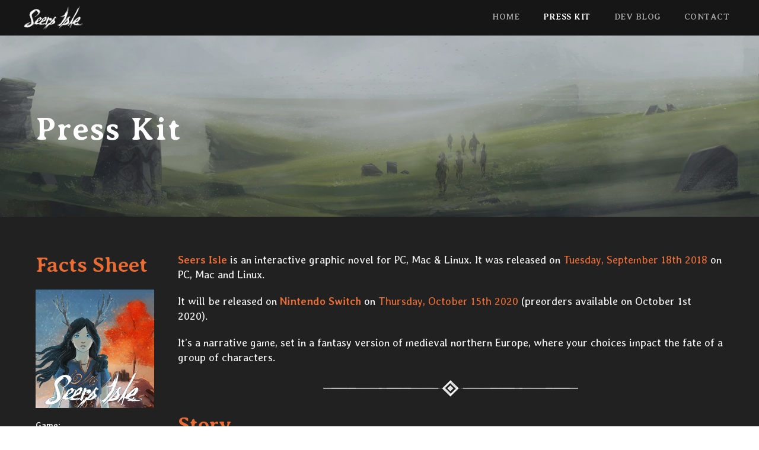

--- FILE ---
content_type: text/html; charset=UTF-8
request_url: http://www.seersisle.com/press/
body_size: 15008
content:
<!DOCTYPE html>
<html lang="en-US" prefix="og: http://ogp.me/ns# fb: http://ogp.me/ns/fb#" class="no-js">
<head>
	<meta charset="UTF-8">
	<meta name="viewport" content="width=device-width, initial-scale=1">
	<link rel="profile" href="http://gmpg.org/xfn/11">
	<link rel="pingback" href="http://www.seersisle.com/xmlrpc.php">
	<script id="mcjs">!function(c,h,i,m,p){m=c.createElement(h),p=c.getElementsByTagName(h)[0],m.async=1,m.src=i,p.parentNode.insertBefore(m,p)}(document,"script","https://chimpstatic.com/mcjs-connected/js/users/adc5b1717c2ab6e2a6e925c6d/1bf1ff278c2095a9f2c127f98.js");</script>
	<title>Press Kit &#8211; Seers Isle</title>
<meta name='robots' content='max-image-preview:large' />
<link rel='dns-prefetch' href='//fonts.googleapis.com' />
<link rel="alternate" type="application/rss+xml" title="Seers Isle &raquo; Feed" href="https://www.seersisle.com/feed/" />
<link rel="alternate" type="application/rss+xml" title="Seers Isle &raquo; Comments Feed" href="https://www.seersisle.com/comments/feed/" />
<link rel="alternate" title="oEmbed (JSON)" type="application/json+oembed" href="https://www.seersisle.com/wp-json/oembed/1.0/embed?url=https%3A%2F%2Fwww.seersisle.com%2Fpress%2F" />
<link rel="alternate" title="oEmbed (XML)" type="text/xml+oembed" href="https://www.seersisle.com/wp-json/oembed/1.0/embed?url=https%3A%2F%2Fwww.seersisle.com%2Fpress%2F&#038;format=xml" />
<style id='wp-img-auto-sizes-contain-inline-css' type='text/css'>
img:is([sizes=auto i],[sizes^="auto," i]){contain-intrinsic-size:3000px 1500px}
/*# sourceURL=wp-img-auto-sizes-contain-inline-css */
</style>

<style id='wp-emoji-styles-inline-css' type='text/css'>

	img.wp-smiley, img.emoji {
		display: inline !important;
		border: none !important;
		box-shadow: none !important;
		height: 1em !important;
		width: 1em !important;
		margin: 0 0.07em !important;
		vertical-align: -0.1em !important;
		background: none !important;
		padding: 0 !important;
	}
/*# sourceURL=wp-emoji-styles-inline-css */
</style>
<link rel='stylesheet' id='wp-block-library-css' href='http://www.seersisle.com/wp-includes/css/dist/block-library/style.min.css?ver=6.9' type='text/css' media='all' />
<style id='global-styles-inline-css' type='text/css'>
:root{--wp--preset--aspect-ratio--square: 1;--wp--preset--aspect-ratio--4-3: 4/3;--wp--preset--aspect-ratio--3-4: 3/4;--wp--preset--aspect-ratio--3-2: 3/2;--wp--preset--aspect-ratio--2-3: 2/3;--wp--preset--aspect-ratio--16-9: 16/9;--wp--preset--aspect-ratio--9-16: 9/16;--wp--preset--color--black: #000000;--wp--preset--color--cyan-bluish-gray: #abb8c3;--wp--preset--color--white: #ffffff;--wp--preset--color--pale-pink: #f78da7;--wp--preset--color--vivid-red: #cf2e2e;--wp--preset--color--luminous-vivid-orange: #ff6900;--wp--preset--color--luminous-vivid-amber: #fcb900;--wp--preset--color--light-green-cyan: #7bdcb5;--wp--preset--color--vivid-green-cyan: #00d084;--wp--preset--color--pale-cyan-blue: #8ed1fc;--wp--preset--color--vivid-cyan-blue: #0693e3;--wp--preset--color--vivid-purple: #9b51e0;--wp--preset--gradient--vivid-cyan-blue-to-vivid-purple: linear-gradient(135deg,rgb(6,147,227) 0%,rgb(155,81,224) 100%);--wp--preset--gradient--light-green-cyan-to-vivid-green-cyan: linear-gradient(135deg,rgb(122,220,180) 0%,rgb(0,208,130) 100%);--wp--preset--gradient--luminous-vivid-amber-to-luminous-vivid-orange: linear-gradient(135deg,rgb(252,185,0) 0%,rgb(255,105,0) 100%);--wp--preset--gradient--luminous-vivid-orange-to-vivid-red: linear-gradient(135deg,rgb(255,105,0) 0%,rgb(207,46,46) 100%);--wp--preset--gradient--very-light-gray-to-cyan-bluish-gray: linear-gradient(135deg,rgb(238,238,238) 0%,rgb(169,184,195) 100%);--wp--preset--gradient--cool-to-warm-spectrum: linear-gradient(135deg,rgb(74,234,220) 0%,rgb(151,120,209) 20%,rgb(207,42,186) 40%,rgb(238,44,130) 60%,rgb(251,105,98) 80%,rgb(254,248,76) 100%);--wp--preset--gradient--blush-light-purple: linear-gradient(135deg,rgb(255,206,236) 0%,rgb(152,150,240) 100%);--wp--preset--gradient--blush-bordeaux: linear-gradient(135deg,rgb(254,205,165) 0%,rgb(254,45,45) 50%,rgb(107,0,62) 100%);--wp--preset--gradient--luminous-dusk: linear-gradient(135deg,rgb(255,203,112) 0%,rgb(199,81,192) 50%,rgb(65,88,208) 100%);--wp--preset--gradient--pale-ocean: linear-gradient(135deg,rgb(255,245,203) 0%,rgb(182,227,212) 50%,rgb(51,167,181) 100%);--wp--preset--gradient--electric-grass: linear-gradient(135deg,rgb(202,248,128) 0%,rgb(113,206,126) 100%);--wp--preset--gradient--midnight: linear-gradient(135deg,rgb(2,3,129) 0%,rgb(40,116,252) 100%);--wp--preset--font-size--small: 13px;--wp--preset--font-size--medium: 20px;--wp--preset--font-size--large: 36px;--wp--preset--font-size--x-large: 42px;--wp--preset--spacing--20: 0.44rem;--wp--preset--spacing--30: 0.67rem;--wp--preset--spacing--40: 1rem;--wp--preset--spacing--50: 1.5rem;--wp--preset--spacing--60: 2.25rem;--wp--preset--spacing--70: 3.38rem;--wp--preset--spacing--80: 5.06rem;--wp--preset--shadow--natural: 6px 6px 9px rgba(0, 0, 0, 0.2);--wp--preset--shadow--deep: 12px 12px 50px rgba(0, 0, 0, 0.4);--wp--preset--shadow--sharp: 6px 6px 0px rgba(0, 0, 0, 0.2);--wp--preset--shadow--outlined: 6px 6px 0px -3px rgb(255, 255, 255), 6px 6px rgb(0, 0, 0);--wp--preset--shadow--crisp: 6px 6px 0px rgb(0, 0, 0);}:where(.is-layout-flex){gap: 0.5em;}:where(.is-layout-grid){gap: 0.5em;}body .is-layout-flex{display: flex;}.is-layout-flex{flex-wrap: wrap;align-items: center;}.is-layout-flex > :is(*, div){margin: 0;}body .is-layout-grid{display: grid;}.is-layout-grid > :is(*, div){margin: 0;}:where(.wp-block-columns.is-layout-flex){gap: 2em;}:where(.wp-block-columns.is-layout-grid){gap: 2em;}:where(.wp-block-post-template.is-layout-flex){gap: 1.25em;}:where(.wp-block-post-template.is-layout-grid){gap: 1.25em;}.has-black-color{color: var(--wp--preset--color--black) !important;}.has-cyan-bluish-gray-color{color: var(--wp--preset--color--cyan-bluish-gray) !important;}.has-white-color{color: var(--wp--preset--color--white) !important;}.has-pale-pink-color{color: var(--wp--preset--color--pale-pink) !important;}.has-vivid-red-color{color: var(--wp--preset--color--vivid-red) !important;}.has-luminous-vivid-orange-color{color: var(--wp--preset--color--luminous-vivid-orange) !important;}.has-luminous-vivid-amber-color{color: var(--wp--preset--color--luminous-vivid-amber) !important;}.has-light-green-cyan-color{color: var(--wp--preset--color--light-green-cyan) !important;}.has-vivid-green-cyan-color{color: var(--wp--preset--color--vivid-green-cyan) !important;}.has-pale-cyan-blue-color{color: var(--wp--preset--color--pale-cyan-blue) !important;}.has-vivid-cyan-blue-color{color: var(--wp--preset--color--vivid-cyan-blue) !important;}.has-vivid-purple-color{color: var(--wp--preset--color--vivid-purple) !important;}.has-black-background-color{background-color: var(--wp--preset--color--black) !important;}.has-cyan-bluish-gray-background-color{background-color: var(--wp--preset--color--cyan-bluish-gray) !important;}.has-white-background-color{background-color: var(--wp--preset--color--white) !important;}.has-pale-pink-background-color{background-color: var(--wp--preset--color--pale-pink) !important;}.has-vivid-red-background-color{background-color: var(--wp--preset--color--vivid-red) !important;}.has-luminous-vivid-orange-background-color{background-color: var(--wp--preset--color--luminous-vivid-orange) !important;}.has-luminous-vivid-amber-background-color{background-color: var(--wp--preset--color--luminous-vivid-amber) !important;}.has-light-green-cyan-background-color{background-color: var(--wp--preset--color--light-green-cyan) !important;}.has-vivid-green-cyan-background-color{background-color: var(--wp--preset--color--vivid-green-cyan) !important;}.has-pale-cyan-blue-background-color{background-color: var(--wp--preset--color--pale-cyan-blue) !important;}.has-vivid-cyan-blue-background-color{background-color: var(--wp--preset--color--vivid-cyan-blue) !important;}.has-vivid-purple-background-color{background-color: var(--wp--preset--color--vivid-purple) !important;}.has-black-border-color{border-color: var(--wp--preset--color--black) !important;}.has-cyan-bluish-gray-border-color{border-color: var(--wp--preset--color--cyan-bluish-gray) !important;}.has-white-border-color{border-color: var(--wp--preset--color--white) !important;}.has-pale-pink-border-color{border-color: var(--wp--preset--color--pale-pink) !important;}.has-vivid-red-border-color{border-color: var(--wp--preset--color--vivid-red) !important;}.has-luminous-vivid-orange-border-color{border-color: var(--wp--preset--color--luminous-vivid-orange) !important;}.has-luminous-vivid-amber-border-color{border-color: var(--wp--preset--color--luminous-vivid-amber) !important;}.has-light-green-cyan-border-color{border-color: var(--wp--preset--color--light-green-cyan) !important;}.has-vivid-green-cyan-border-color{border-color: var(--wp--preset--color--vivid-green-cyan) !important;}.has-pale-cyan-blue-border-color{border-color: var(--wp--preset--color--pale-cyan-blue) !important;}.has-vivid-cyan-blue-border-color{border-color: var(--wp--preset--color--vivid-cyan-blue) !important;}.has-vivid-purple-border-color{border-color: var(--wp--preset--color--vivid-purple) !important;}.has-vivid-cyan-blue-to-vivid-purple-gradient-background{background: var(--wp--preset--gradient--vivid-cyan-blue-to-vivid-purple) !important;}.has-light-green-cyan-to-vivid-green-cyan-gradient-background{background: var(--wp--preset--gradient--light-green-cyan-to-vivid-green-cyan) !important;}.has-luminous-vivid-amber-to-luminous-vivid-orange-gradient-background{background: var(--wp--preset--gradient--luminous-vivid-amber-to-luminous-vivid-orange) !important;}.has-luminous-vivid-orange-to-vivid-red-gradient-background{background: var(--wp--preset--gradient--luminous-vivid-orange-to-vivid-red) !important;}.has-very-light-gray-to-cyan-bluish-gray-gradient-background{background: var(--wp--preset--gradient--very-light-gray-to-cyan-bluish-gray) !important;}.has-cool-to-warm-spectrum-gradient-background{background: var(--wp--preset--gradient--cool-to-warm-spectrum) !important;}.has-blush-light-purple-gradient-background{background: var(--wp--preset--gradient--blush-light-purple) !important;}.has-blush-bordeaux-gradient-background{background: var(--wp--preset--gradient--blush-bordeaux) !important;}.has-luminous-dusk-gradient-background{background: var(--wp--preset--gradient--luminous-dusk) !important;}.has-pale-ocean-gradient-background{background: var(--wp--preset--gradient--pale-ocean) !important;}.has-electric-grass-gradient-background{background: var(--wp--preset--gradient--electric-grass) !important;}.has-midnight-gradient-background{background: var(--wp--preset--gradient--midnight) !important;}.has-small-font-size{font-size: var(--wp--preset--font-size--small) !important;}.has-medium-font-size{font-size: var(--wp--preset--font-size--medium) !important;}.has-large-font-size{font-size: var(--wp--preset--font-size--large) !important;}.has-x-large-font-size{font-size: var(--wp--preset--font-size--x-large) !important;}
/*# sourceURL=global-styles-inline-css */
</style>

<style id='classic-theme-styles-inline-css' type='text/css'>
/*! This file is auto-generated */
.wp-block-button__link{color:#fff;background-color:#32373c;border-radius:9999px;box-shadow:none;text-decoration:none;padding:calc(.667em + 2px) calc(1.333em + 2px);font-size:1.125em}.wp-block-file__button{background:#32373c;color:#fff;text-decoration:none}
/*# sourceURL=/wp-includes/css/classic-themes.min.css */
</style>
<link rel='stylesheet' id='gdlr-core-google-font-css' href='https://fonts.googleapis.com/css?family=Averia+Serif+Libre%3A300%2C300italic%2Cregular%2Citalic%2C700%2C700italic%7CAveria+Libre%3A300%2C300italic%2Cregular%2Citalic%2C700%2C700italic&#038;subset=latin&#038;ver=6.9' type='text/css' media='all' />
<link rel='stylesheet' id='mc4wp-form-themes-css' href='http://www.seersisle.com/wp-content/plugins/mailchimp-for-wp/assets/css/form-themes.css?ver=4.10.9' type='text/css' media='all' />
<link rel='stylesheet' id='onepagepro-style-core-css' href='http://www.seersisle.com/wp-content/themes/onepagepro/css/style-core.css?ver=6.9' type='text/css' media='all' />
<link rel='stylesheet' id='onepagepro-child-theme-style-css' href='http://www.seersisle.com/wp-content/themes/onepagepro-child/style.css?ver=6.9' type='text/css' media='all' />
<link rel='stylesheet' id='onepagepro-custom-style-css' href='https://www.seersisle.com/wp-content/uploads/onepagepro-style-custom.css?1515499616&#038;ver=6.9' type='text/css' media='all' />
<link rel='stylesheet' id='gdlr-core-plugin-css' href='http://www.seersisle.com/wp-content/plugins/goodlayers-core/plugins/combine/style.css?ver=6.9' type='text/css' media='all' />
<link rel='stylesheet' id='gdlr-core-page-builder-css' href='http://www.seersisle.com/wp-content/plugins/goodlayers-core/include/css/page-builder.css?ver=6.9' type='text/css' media='all' />
<script type="text/javascript" src="http://www.seersisle.com/wp-includes/js/jquery/jquery.min.js?ver=3.7.1" id="jquery-core-js"></script>
<script type="text/javascript" src="http://www.seersisle.com/wp-includes/js/jquery/jquery-migrate.min.js?ver=3.4.1" id="jquery-migrate-js"></script>
<link rel="https://api.w.org/" href="https://www.seersisle.com/wp-json/" /><link rel="alternate" title="JSON" type="application/json" href="https://www.seersisle.com/wp-json/wp/v2/pages/46" /><link rel="EditURI" type="application/rsd+xml" title="RSD" href="https://www.seersisle.com/xmlrpc.php?rsd" />
<meta name="generator" content="WordPress 6.9" />
<link rel="canonical" href="https://www.seersisle.com/press/" />
<link rel='shortlink' href='https://www.seersisle.com/?p=46' />
<style type="text/css">.recentcomments a{display:inline !important;padding:0 !important;margin:0 !important;}</style><link rel="icon" href="https://www.seersisle.com/wp-content/uploads/2018/01/cropped-icon-512x512-32x32.png" sizes="32x32" />
<link rel="icon" href="https://www.seersisle.com/wp-content/uploads/2018/01/cropped-icon-512x512-192x192.png" sizes="192x192" />
<link rel="apple-touch-icon" href="https://www.seersisle.com/wp-content/uploads/2018/01/cropped-icon-512x512-180x180.png" />
<meta name="msapplication-TileImage" content="https://www.seersisle.com/wp-content/uploads/2018/01/cropped-icon-512x512-270x270.png" />

<!-- START - Open Graph and Twitter Card Tags 3.3.7 -->
 <!-- Facebook Open Graph -->
  <meta property="og:locale" content="en_US"/>
  <meta property="og:site_name" content="Seers Isle"/>
  <meta property="og:title" content="Press Kit"/>
  <meta property="og:url" content="https://www.seersisle.com/press/"/>
  <meta property="og:type" content="article"/>
  <meta property="og:description" content="Seers Isle is an interactive graphic novel for PC, Max &amp; Linux. It will be released during the Summer of 2018. 
It’s a narrative game, set in a fantasy version of medieval northern Europe, where your choices impact the fate of a group of characters."/>
  <meta property="og:image" content="https://www.seersisle.com/wp-content/uploads/2018/01/vignette_title.jpg"/>
  <meta property="og:image:url" content="https://www.seersisle.com/wp-content/uploads/2018/01/vignette_title.jpg"/>
  <meta property="og:image:secure_url" content="https://www.seersisle.com/wp-content/uploads/2018/01/vignette_title.jpg"/>
  <meta property="og:image:width" content="1200"/>
  <meta property="og:image:height" content="800"/>
  <meta property="fb:app_id" content="174882583697"/>
 <!-- Google+ / Schema.org -->
  <meta itemprop="name" content="Press Kit"/>
  <meta itemprop="headline" content="Press Kit"/>
  <meta itemprop="description" content="Seers Isle is an interactive graphic novel for PC, Max &amp; Linux. It will be released during the Summer of 2018. 
It’s a narrative game, set in a fantasy version of medieval northern Europe, where your choices impact the fate of a group of characters."/>
  <meta itemprop="image" content="https://www.seersisle.com/wp-content/uploads/2018/01/vignette_title.jpg"/>
  <!--<meta itemprop="publisher" content="Seers Isle"/>--> <!-- To solve: The attribute publisher.itemtype has an invalid value -->
 <!-- Twitter Cards -->
  <meta name="twitter:title" content="Press Kit"/>
  <meta name="twitter:url" content="https://www.seersisle.com/press/"/>
  <meta name="twitter:description" content="Seers Isle is an interactive graphic novel for PC, Max &amp; Linux. It will be released during the Summer of 2018. 
It’s a narrative game, set in a fantasy version of medieval northern Europe, where your choices impact the fate of a group of characters."/>
  <meta name="twitter:image" content="https://www.seersisle.com/wp-content/uploads/2018/01/vignette_title.jpg"/>
  <meta name="twitter:card" content="summary_large_image"/>
  <meta name="twitter:site" content="@novabox"/>
 <!-- SEO -->
  <link rel="canonical" href="https://www.seersisle.com/press/"/>
  <meta name="description" content="Seers Isle is an interactive graphic novel for PC, Max &amp; Linux. It will be released during the Summer of 2018. 
It’s a narrative game, set in a fantasy version of medieval northern Europe, where your choices impact the fate of a group of characters."/>
 <!-- Misc. tags -->
 <!-- is_singular -->
<!-- END - Open Graph and Twitter Card Tags 3.3.7 -->
	
</head>

<body class="wp-singular page-template-default page page-id-46 wp-theme-onepagepro wp-child-theme-onepagepro-child gdlr-core-body onepagepro-body onepagepro-body-front onepagepro-full  onepagepro-with-sticky-navigation gdlr-core-link-to-lightbox">
<div class="onepagepro-mobile-header-wrap " ><div class="onepagepro-mobile-header onepagepro-header-background onepagepro-style-slide" id="onepagepro-mobile-header" ><div class="onepagepro-mobile-header-container onepagepro-container" ><div class="onepagepro-logo  onepagepro-item-pdlr"><div class="onepagepro-logo-inner"><a href="https://www.seersisle.com/" ><img  src="https://www.seersisle.com/wp-content/uploads/2018/01/Title-800x317.png" width="1867" height="742"  srcset="https://www.seersisle.com/wp-content/uploads/2018/01/Title-400x158.png 400w, https://www.seersisle.com/wp-content/uploads/2018/01/Title-600x238.png 600w, https://www.seersisle.com/wp-content/uploads/2018/01/Title-800x317.png 800w, https://www.seersisle.com/wp-content/uploads/2018/01/Title.png 1867w"  sizes="(max-width: 767px) 100vw, (max-width: 1150px) 100vw, 1150px"  alt="" /></a></div></div><div class="onepagepro-mobile-menu-right" ><div class="onepagepro-overlay-menu onepagepro-mobile-menu" id="onepagepro-mobile-menu" ><a class="onepagepro-overlay-menu-icon onepagepro-mobile-menu-button onepagepro-mobile-button-hamburger" href="#" ><span></span></a><div class="onepagepro-overlay-menu-content onepagepro-navigation-font" ><div class="onepagepro-overlay-menu-close" ></div><div class="onepagepro-overlay-menu-row" ><div class="onepagepro-overlay-menu-cell" ><ul id="menu-main" class="menu"><li class="menu-item menu-item-type-post_type menu-item-object-page menu-item-home menu-item-12"><a href="https://www.seersisle.com/">Home</a></li>
<li class="menu-item menu-item-type-post_type menu-item-object-page current-menu-item page_item page-item-46 current_page_item menu-item-49"><a href="https://www.seersisle.com/press/" aria-current="page">Press Kit</a></li>
<li class="menu-item menu-item-type-custom menu-item-object-custom menu-item-60"><a target="_blank" href="https://nova-box.com/blog">Dev Blog</a></li>
<li class="menu-item menu-item-type-post_type menu-item-object-page menu-item-95"><a href="https://www.seersisle.com/contact/">Contact</a></li>
</ul></div></div></div></div></div></div></div></div><div class="onepagepro-body-outer-wrapper ">
		<div class="onepagepro-body-wrapper clearfix  onepagepro-with-frame">
		
<header class="onepagepro-header-wrap onepagepro-header-style-plain  onepagepro-style-menu-right onepagepro-sticky-navigation onepagepro-style-fixed" data-navigation-offset="50px"  >
	<div class="onepagepro-header-background" ></div>
	<div class="onepagepro-header-container  onepagepro-header-full">
			
		<div class="onepagepro-header-container-inner clearfix">
			<div class="onepagepro-logo  onepagepro-item-pdlr"><div class="onepagepro-logo-inner"><a href="https://www.seersisle.com/" ><img  src="https://www.seersisle.com/wp-content/uploads/2018/01/Title-800x317.png" width="1867" height="742"  srcset="https://www.seersisle.com/wp-content/uploads/2018/01/Title-400x158.png 400w, https://www.seersisle.com/wp-content/uploads/2018/01/Title-600x238.png 600w, https://www.seersisle.com/wp-content/uploads/2018/01/Title-800x317.png 800w, https://www.seersisle.com/wp-content/uploads/2018/01/Title.png 1867w"  sizes="(max-width: 767px) 100vw, (max-width: 1150px) 100vw, 1150px"  alt="" /></a></div></div>			<div class="onepagepro-navigation onepagepro-item-pdlr clearfix " >
			<div class="onepagepro-main-menu" id="onepagepro-main-menu" ><ul id="menu-main-1" class="sf-menu"><li  class="menu-item menu-item-type-post_type menu-item-object-page menu-item-home menu-item-12 onepagepro-normal-menu"><a href="https://www.seersisle.com/">Home</a></li>
<li  class="menu-item menu-item-type-post_type menu-item-object-page current-menu-item page_item page-item-46 current_page_item menu-item-49 onepagepro-normal-menu"><a href="https://www.seersisle.com/press/">Press Kit</a></li>
<li  class="menu-item menu-item-type-custom menu-item-object-custom menu-item-60 onepagepro-normal-menu"><a target="_blank" href="https://nova-box.com/blog">Dev Blog</a></li>
<li  class="menu-item menu-item-type-post_type menu-item-object-page menu-item-95 onepagepro-normal-menu"><a href="https://www.seersisle.com/contact/">Contact</a></li>
</ul></div>			</div><!-- onepagepro-navigation -->

		</div><!-- onepagepro-header-inner -->
	</div><!-- onepagepro-header-container -->
</header><!-- header --><div class="onepagepro-page-title-wrap  onepagepro-style-medium onepagepro-left-align" ><div class="onepagepro-header-transparent-substitute" ></div><div class="onepagepro-page-title-overlay"  ></div><div class="onepagepro-page-title-container onepagepro-container" ><div class="onepagepro-page-title-content onepagepro-item-pdlr"  ><h1 class="onepagepro-page-title"  >Press Kit</h1></div></div></div>	<div class="onepagepro-page-wrapper" id="onepagepro-page-wrapper" ><div class="gdlr-core-page-builder-body"><div class="gdlr-core-pbf-wrapper " ><div class="gdlr-core-pbf-wrapper-content gdlr-core-js "   ><div class="gdlr-core-pbf-wrapper-container clearfix gdlr-core-container" ><div class="gdlr-core-pbf-column gdlr-core-column-12 gdlr-core-column-first" ><div class="gdlr-core-pbf-column-content-margin gdlr-core-js "   ><div class="gdlr-core-pbf-column-content clearfix gdlr-core-js "   ><div class="gdlr-core-pbf-element" ><div class="gdlr-core-text-box-item gdlr-core-item-pdlr gdlr-core-item-pdb gdlr-core-left-align" style="padding-bottom: 0px;"  ><div class="gdlr-core-text-box-item-content" style="font-size: 14px;"  ><h3>Facts Sheet</h3>
<p><img class="aligncenter wp-image-146 size-full" src="https://www.seersisle.com/wp-content/uploads/2018/01/gif_rowan_hair_square-1.gif" alt="" width="360" height="360" /></p>
<p><strong>Game:</strong><br />
Seers Isle,<br />
An interactive graphic novel.</p>
<p><a href="https://www.seersisle.com">Game’s Website</a><br />
<a href="https://instagram.com/seersisle">Games&#8217;s Instagram</a><br />
<a href="https://twitter.com/novabox"> Dev&#8217;s Twitter</a></p>
<p><strong>Press contact:</strong><br />
<a href="mailto:contact@nova-box.com">contact@nova-box.com</a></p>
<p><strong>Release Date:</strong><br />
PC/Mac/Linux: Sept. 18th 2018,<br />
Nintendo Switch: Oct. 15th 2020.</p>
<p><strong>Platforms:</strong><br />
<a href="https://store.steampowered.com/app/738650/Seers_Isle/" target="_blank" rel="noopener">Steam</a>,<br />
<a href="https://nova-box.itch.io/seersisle" target="_blank" rel="noopener">itch.io</a>,<br />
Nintendo eshop,<br />
and selected online retailers.</p>
<p><strong>Languages:</strong><br />
English, French.</p>
<p><strong>Age Rating:</strong><br />
PEGI: 16 — ESRB: Mature 17+<br />
Violence,<br />
Blood,<br />
Sexual content,<br />
Nudity.</p>
<p><strong>Developer:</strong><br />
<a href="https://nova-box.com"> Nova-box</a><br />
based in Bordeaux, France.<br />
founded in 2007.</p>
<p><strong>Address:</strong><br />
21 rue des Retaillons<br />
33 300 Bordeaux<br />
France.</p>
<p><strong>Game Icon:</strong></p>
</div></div></div><div class="gdlr-core-pbf-element" ><div class="gdlr-core-image-item gdlr-core-item-pdlr gdlr-core-item-pdb  gdlr-core-center-align"  ><div class="gdlr-core-image-item-wrap gdlr-core-media-image  gdlr-core-image-item-style-rectangle" style="border-width: 0px;"  ><img src="https://www.seersisle.com/wp-content/uploads/2018/01/icon-150x150.png" alt="" width="150" height="150" /></div></div></div><div class="gdlr-core-pbf-element" ><div class="gdlr-core-text-box-item gdlr-core-item-pdlr gdlr-core-item-pdb gdlr-core-left-align" style="padding-bottom: 0px;"  ><div class="gdlr-core-text-box-item-content" style="font-size: 14px;"  ><p><strong>Game Logo:</strong></p>
</div></div></div><div class="gdlr-core-pbf-element" ><div class="gdlr-core-image-item gdlr-core-item-pdlr gdlr-core-item-pdb  gdlr-core-center-align"  ><div class="gdlr-core-image-item-wrap gdlr-core-media-image  gdlr-core-image-item-style-rectangle" style="border-width: 0px;"  ><a  class="gdlr-core-ilightbox gdlr-core-js " href="https://www.seersisle.com/wp-content/uploads/2018/01/Title.png"><img  src="https://www.seersisle.com/wp-content/uploads/2018/01/Title-800x317.png" width="1867" height="742"  srcset="https://www.seersisle.com/wp-content/uploads/2018/01/Title-400x158.png 400w, https://www.seersisle.com/wp-content/uploads/2018/01/Title-600x238.png 600w, https://www.seersisle.com/wp-content/uploads/2018/01/Title-800x317.png 800w, https://www.seersisle.com/wp-content/uploads/2018/01/Title.png 1867w"  sizes="(max-width: 767px) 100vw, (max-width: 1150px) 20vw, 230px"  alt="" /><span class="gdlr-core-image-overlay "  ><i class="gdlr-core-image-overlay-icon fa fa-search gdlr-core-size-22"  ></i></span></a></div></div></div></div></div></div><div class="gdlr-core-pbf-column gdlr-core-column-48" ><div class="gdlr-core-pbf-column-content-margin gdlr-core-js "   ><div class="gdlr-core-pbf-column-content clearfix gdlr-core-js "   ><div class="gdlr-core-pbf-element" ><div class="gdlr-core-text-box-item gdlr-core-item-pdlr gdlr-core-item-pdb gdlr-core-left-align" style="padding-bottom: 0px;"  ><div class="gdlr-core-text-box-item-content"  ><style>.onepagepro-body h1, .onepagepro-body h2, .onepagepro-body h3, .onepagepro-body h4, .onepagepro-body h5, .onepagepro-body h6 {color: #E86C33;}</p>
</style>
</div></div></div><div class="gdlr-core-pbf-element" ><div class="gdlr-core-text-box-item gdlr-core-item-pdlr gdlr-core-item-pdb gdlr-core-left-align" style="padding-bottom: 0px;"  ><div class="gdlr-core-text-box-item-content"  ><p><span style="color: #e86c33;"><strong>Seers Isle</strong></span> is an interactive graphic novel for PC, Mac &amp; Linux. It was released on <span style="color: #e86c33;">Tuesday, September 18th 2018</span> on PC, Mac and Linux.</p>
<p>It will be released on <span style="color: #e86c33;"><strong>Nintendo Switch</strong></span> on <span style="color: #e86c33;">Thursday, October 15th 2020</span> (preorders available on October 1st 2020).</p>
<p>It&#8217;s a narrative game, set in a fantasy version of medieval northern Europe, where your choices impact the fate of a group of characters.</p>
<p><img class="aligncenter size-full wp-image-139" src="https://www.seersisle.com/wp-content/uploads/2018/01/description_separator02.png" alt="" width="620" height="40" /></p>
<h3>Story</h3>
<p><em>&#8220;The island&#8230; It was my prison. </em><br /><em>For ages, I roamed the land, helpless, looking for a way out&#8230;</em><br />&#8230; <em>And then, they arrived.&#8221;</em></p>
<p>A group of shaman apprentices set foot on the shores of a sacred island to be initiated to magic.<br />As they progress through the wilderness, looking for the &#8220;Seers&#8221;, their spirit-guides, they realize they&#8217;re not alone.<br />Who is this strange horned woman they are seeing in their dreams?</p>
<h3>Features</h3>
<ul>
<li>Explore the island through a diverse group of characters, depicted in a <span style="color: #e86c33;"><strong>gorgeous European comic book art style</strong></span>.</li>
<li><span style="color: #e86c33;"><strong>Every choice matters</strong></span>. Each decision you make slightly alters the mood and personality of the main character as well as her relationship with the rest of the group.</li>
<li>A <span style="color: #e86c33;"><strong>huge amount of content</strong></span>: with each playthrough, discover a novel-sized adventure and a slice of the hundreds of hand-drawn images created for the game.</li>
<li>An <span style="color: #e86c33;"><strong>immersive and finely crafted soundtrack</strong></span>: the music adapts and shifts according to your choices and the mood of each scene.</li>
<li>Try out our<span style="color: #e86c33;"><strong> dynamic dialog system</strong></span>: read the story like a comic book.</li>
<li><span style="color: #e86c33;"><strong>High replayability</strong></span>: choose your soulmate and discover the outcome of your decisions through multiple story paths and endings.</li>
</ul>
<h3>Videos</h3>
<p>Reveal Teaser Video (<a href="https://youtu.be/nDdXVe-qD8M" target="_blank" rel="noopener">Youtube</a>)</p>
</div></div></div><div class="gdlr-core-pbf-element" ><div class="gdlr-core-video-item gdlr-core-item-pdlr gdlr-core-item-pdb "  ><div class="gdlr-core-video-item-type-youtube" ><iframe src="//www.youtube.com/embed/nDdXVe-qD8M?wmode=transparent" width="640" height="360" data-player-type="youtube" allowfullscreen ></iframe></div></div></div><div class="gdlr-core-pbf-element" ><div class="gdlr-core-text-box-item gdlr-core-item-pdlr gdlr-core-item-pdb gdlr-core-left-align"  ><div class="gdlr-core-text-box-item-content"  ><p><strong>Reveal teaser video</strong> <strong>soundtrack extra</strong><strong> personnel</strong>: <strong>Mhairi Morrison</strong> (voice over), <strong>Christelle Canot</strong> (vocals), <strong>Céline Lezerac</strong> (violin), <strong>Claire Sciacco</strong> (violin), <strong>Adyr Francisco</strong> (viola), <strong>Gabriel Bille</strong> (cello).</p>
<p><img class="aligncenter size-full wp-image-139" src="https://www.seersisle.com/wp-content/uploads/2018/01/description_separator02.png" alt="" width="620" height="40" /></p>
<p>Launch Trailer Video (<a href="https://www.youtube.com/watch?v=xQW6-sM-Gwo" target="_blank" rel="noopener">Europe</a> — <a href="https://www.youtube.com/watch?v=a-j4JsYmeWQ" target="_blank" rel="noopener">Americas</a>)</p>
</div></div></div><div class="gdlr-core-pbf-element" ><div class="gdlr-core-video-item gdlr-core-item-pdlr gdlr-core-item-pdb "  ><div class="gdlr-core-video-item-type-youtube" ><iframe src="//www.youtube.com/embed/xQW6-sM-Gwo?wmode=transparent" width="640" height="360" data-player-type="youtube" allowfullscreen ></iframe></div></div></div></div></div></div><div class="gdlr-core-pbf-column gdlr-core-column-60 gdlr-core-column-first" ><div class="gdlr-core-pbf-column-content-margin gdlr-core-js "   ><div class="gdlr-core-pbf-column-content clearfix gdlr-core-js "   ><div class="gdlr-core-pbf-element" ><div class="gdlr-core-text-box-item gdlr-core-item-pdlr gdlr-core-item-pdb gdlr-core-left-align"  ><div class="gdlr-core-text-box-item-content"  ><h3>Screenshots</h3>
</div></div></div></div></div></div><div class="gdlr-core-pbf-column gdlr-core-column-30 gdlr-core-column-first" ><div class="gdlr-core-pbf-column-content-margin gdlr-core-js "   ><div class="gdlr-core-pbf-column-content clearfix gdlr-core-js "   ><div class="gdlr-core-pbf-element" ><div class="gdlr-core-image-item gdlr-core-item-pdlr gdlr-core-item-pdb  gdlr-core-center-align"  ><div class="gdlr-core-image-item-wrap gdlr-core-media-image  gdlr-core-image-item-style-rectangle" style="border-width: 0px;"  ><a  class="gdlr-core-ilightbox gdlr-core-js " href="https://www.seersisle.com/wp-content/uploads/2018/01/keyart_rowan_cairn_title_4k.jpg"><img  src="https://www.seersisle.com/wp-content/uploads/2018/01/keyart_rowan_cairn_title_4k-800x499.jpg" width="4916" height="3072"  srcset="https://www.seersisle.com/wp-content/uploads/2018/01/keyart_rowan_cairn_title_4k-400x249.jpg 400w, https://www.seersisle.com/wp-content/uploads/2018/01/keyart_rowan_cairn_title_4k-600x374.jpg 600w, https://www.seersisle.com/wp-content/uploads/2018/01/keyart_rowan_cairn_title_4k-800x499.jpg 800w, https://www.seersisle.com/wp-content/uploads/2018/01/keyart_rowan_cairn_title_4k.jpg 4916w"  sizes="(max-width: 767px) 100vw, (max-width: 1150px) 50vw, 575px"  alt="" /><span class="gdlr-core-image-overlay "  ><i class="gdlr-core-image-overlay-icon fa fa-search gdlr-core-size-22"  ></i></span></a></div></div></div><div class="gdlr-core-pbf-element" ><div class="gdlr-core-image-item gdlr-core-item-pdlr gdlr-core-item-pdb  gdlr-core-center-align"  ><div class="gdlr-core-image-item-wrap gdlr-core-media-image  gdlr-core-image-item-style-rectangle" style="border-width: 0px;"  ><a  class="gdlr-core-ilightbox gdlr-core-js " href="https://www.seersisle.com/wp-content/uploads/2018/08/seersisle-screenshot-v2-en-01.jpg"><img  src="https://www.seersisle.com/wp-content/uploads/2018/08/seersisle-screenshot-v2-en-01-800x450.jpg" width="1920" height="1080"  srcset="https://www.seersisle.com/wp-content/uploads/2018/08/seersisle-screenshot-v2-en-01-400x225.jpg 400w, https://www.seersisle.com/wp-content/uploads/2018/08/seersisle-screenshot-v2-en-01-600x337.jpg 600w, https://www.seersisle.com/wp-content/uploads/2018/08/seersisle-screenshot-v2-en-01-800x450.jpg 800w, https://www.seersisle.com/wp-content/uploads/2018/08/seersisle-screenshot-v2-en-01.jpg 1920w"  sizes="(max-width: 767px) 100vw, (max-width: 1150px) 50vw, 575px"  alt="" /><span class="gdlr-core-image-overlay "  ><i class="gdlr-core-image-overlay-icon fa fa-search gdlr-core-size-22"  ></i></span></a></div></div></div><div class="gdlr-core-pbf-element" ><div class="gdlr-core-image-item gdlr-core-item-pdlr gdlr-core-item-pdb  gdlr-core-center-align"  ><div class="gdlr-core-image-item-wrap gdlr-core-media-image  gdlr-core-image-item-style-rectangle" style="border-width: 0px;"  ><a  class="gdlr-core-ilightbox gdlr-core-js " href="https://www.seersisle.com/wp-content/uploads/2018/08/seersisle-screenshot-v2-en-03.jpg"><img  src="https://www.seersisle.com/wp-content/uploads/2018/08/seersisle-screenshot-v2-en-03-800x450.jpg" width="1920" height="1080"  srcset="https://www.seersisle.com/wp-content/uploads/2018/08/seersisle-screenshot-v2-en-03-400x225.jpg 400w, https://www.seersisle.com/wp-content/uploads/2018/08/seersisle-screenshot-v2-en-03-600x337.jpg 600w, https://www.seersisle.com/wp-content/uploads/2018/08/seersisle-screenshot-v2-en-03-800x450.jpg 800w, https://www.seersisle.com/wp-content/uploads/2018/08/seersisle-screenshot-v2-en-03.jpg 1920w"  sizes="(max-width: 767px) 100vw, (max-width: 1150px) 50vw, 575px"  alt="" /><span class="gdlr-core-image-overlay "  ><i class="gdlr-core-image-overlay-icon fa fa-search gdlr-core-size-22"  ></i></span></a></div></div></div><div class="gdlr-core-pbf-element" ><div class="gdlr-core-image-item gdlr-core-item-pdlr gdlr-core-item-pdb  gdlr-core-center-align"  ><div class="gdlr-core-image-item-wrap gdlr-core-media-image  gdlr-core-image-item-style-rectangle" style="border-width: 0px;"  ><a  class="gdlr-core-ilightbox gdlr-core-js " href="https://www.seersisle.com/wp-content/uploads/2018/08/seersisle-screenshot-v2-en-05.jpg"><img  src="https://www.seersisle.com/wp-content/uploads/2018/08/seersisle-screenshot-v2-en-05-800x450.jpg" width="1920" height="1080"  srcset="https://www.seersisle.com/wp-content/uploads/2018/08/seersisle-screenshot-v2-en-05-400x225.jpg 400w, https://www.seersisle.com/wp-content/uploads/2018/08/seersisle-screenshot-v2-en-05-600x337.jpg 600w, https://www.seersisle.com/wp-content/uploads/2018/08/seersisle-screenshot-v2-en-05-800x450.jpg 800w, https://www.seersisle.com/wp-content/uploads/2018/08/seersisle-screenshot-v2-en-05.jpg 1920w"  sizes="(max-width: 767px) 100vw, (max-width: 1150px) 50vw, 575px"  alt="" /><span class="gdlr-core-image-overlay "  ><i class="gdlr-core-image-overlay-icon fa fa-search gdlr-core-size-22"  ></i></span></a></div></div></div></div></div></div><div class="gdlr-core-pbf-column gdlr-core-column-30" ><div class="gdlr-core-pbf-column-content-margin gdlr-core-js "   ><div class="gdlr-core-pbf-column-content clearfix gdlr-core-js "   ><div class="gdlr-core-pbf-element" ><div class="gdlr-core-image-item gdlr-core-item-pdlr gdlr-core-item-pdb  gdlr-core-center-align"  ><div class="gdlr-core-image-item-wrap gdlr-core-media-image  gdlr-core-image-item-style-rectangle" style="border-width: 0px;"  ><a  class="gdlr-core-ilightbox gdlr-core-js " href="https://www.seersisle.com/wp-content/uploads/2018/01/boat_notitle.jpg"><img  src="https://www.seersisle.com/wp-content/uploads/2018/01/boat_notitle-800x499.jpg" width="4916" height="3072"  srcset="https://www.seersisle.com/wp-content/uploads/2018/01/boat_notitle-400x249.jpg 400w, https://www.seersisle.com/wp-content/uploads/2018/01/boat_notitle-600x374.jpg 600w, https://www.seersisle.com/wp-content/uploads/2018/01/boat_notitle-800x499.jpg 800w, https://www.seersisle.com/wp-content/uploads/2018/01/boat_notitle.jpg 4916w"  sizes="(max-width: 767px) 100vw, (max-width: 1150px) 50vw, 575px"  alt="" /><span class="gdlr-core-image-overlay "  ><i class="gdlr-core-image-overlay-icon fa fa-search gdlr-core-size-22"  ></i></span></a></div></div></div><div class="gdlr-core-pbf-element" ><div class="gdlr-core-image-item gdlr-core-item-pdlr gdlr-core-item-pdb  gdlr-core-center-align"  ><div class="gdlr-core-image-item-wrap gdlr-core-media-image  gdlr-core-image-item-style-rectangle" style="border-width: 0px;"  ><a  class="gdlr-core-ilightbox gdlr-core-js " href="https://www.seersisle.com/wp-content/uploads/2018/08/seersisle-screenshot-v2-en-02.jpg"><img  src="https://www.seersisle.com/wp-content/uploads/2018/08/seersisle-screenshot-v2-en-02-800x450.jpg" width="1920" height="1080"  srcset="https://www.seersisle.com/wp-content/uploads/2018/08/seersisle-screenshot-v2-en-02-400x225.jpg 400w, https://www.seersisle.com/wp-content/uploads/2018/08/seersisle-screenshot-v2-en-02-600x337.jpg 600w, https://www.seersisle.com/wp-content/uploads/2018/08/seersisle-screenshot-v2-en-02-800x450.jpg 800w, https://www.seersisle.com/wp-content/uploads/2018/08/seersisle-screenshot-v2-en-02.jpg 1920w"  sizes="(max-width: 767px) 100vw, (max-width: 1150px) 50vw, 575px"  alt="" /><span class="gdlr-core-image-overlay "  ><i class="gdlr-core-image-overlay-icon fa fa-search gdlr-core-size-22"  ></i></span></a></div></div></div><div class="gdlr-core-pbf-element" ><div class="gdlr-core-image-item gdlr-core-item-pdlr gdlr-core-item-pdb  gdlr-core-center-align"  ><div class="gdlr-core-image-item-wrap gdlr-core-media-image  gdlr-core-image-item-style-rectangle" style="border-width: 0px;"  ><a  class="gdlr-core-ilightbox gdlr-core-js " href="https://www.seersisle.com/wp-content/uploads/2018/08/seersisle-screenshot-v2-en-04.jpg"><img  src="https://www.seersisle.com/wp-content/uploads/2018/08/seersisle-screenshot-v2-en-04-800x450.jpg" width="1920" height="1080"  srcset="https://www.seersisle.com/wp-content/uploads/2018/08/seersisle-screenshot-v2-en-04-400x225.jpg 400w, https://www.seersisle.com/wp-content/uploads/2018/08/seersisle-screenshot-v2-en-04-600x337.jpg 600w, https://www.seersisle.com/wp-content/uploads/2018/08/seersisle-screenshot-v2-en-04-800x450.jpg 800w, https://www.seersisle.com/wp-content/uploads/2018/08/seersisle-screenshot-v2-en-04.jpg 1920w"  sizes="(max-width: 767px) 100vw, (max-width: 1150px) 50vw, 575px"  alt="" /><span class="gdlr-core-image-overlay "  ><i class="gdlr-core-image-overlay-icon fa fa-search gdlr-core-size-22"  ></i></span></a></div></div></div><div class="gdlr-core-pbf-element" ><div class="gdlr-core-image-item gdlr-core-item-pdlr gdlr-core-item-pdb  gdlr-core-center-align"  ><div class="gdlr-core-image-item-wrap gdlr-core-media-image  gdlr-core-image-item-style-rectangle" style="border-width: 0px;"  ><a  class="gdlr-core-ilightbox gdlr-core-js " href="https://www.seersisle.com/wp-content/uploads/2018/08/seersisle-screenshot-v2-en-06.jpg"><img  src="https://www.seersisle.com/wp-content/uploads/2018/08/seersisle-screenshot-v2-en-06-800x450.jpg" width="1920" height="1080"  srcset="https://www.seersisle.com/wp-content/uploads/2018/08/seersisle-screenshot-v2-en-06-400x225.jpg 400w, https://www.seersisle.com/wp-content/uploads/2018/08/seersisle-screenshot-v2-en-06-600x337.jpg 600w, https://www.seersisle.com/wp-content/uploads/2018/08/seersisle-screenshot-v2-en-06-800x450.jpg 800w, https://www.seersisle.com/wp-content/uploads/2018/08/seersisle-screenshot-v2-en-06.jpg 1920w"  sizes="(max-width: 767px) 100vw, (max-width: 1150px) 50vw, 575px"  alt="" /><span class="gdlr-core-image-overlay "  ><i class="gdlr-core-image-overlay-icon fa fa-search gdlr-core-size-22"  ></i></span></a></div></div></div></div></div></div><div class="gdlr-core-pbf-column gdlr-core-column-60 gdlr-core-column-first" ><div class="gdlr-core-pbf-column-content-margin gdlr-core-js "   ><div class="gdlr-core-pbf-column-content clearfix gdlr-core-js "   ><div class="gdlr-core-pbf-element" ><div class="gdlr-core-button-item gdlr-core-item-pdlr gdlr-core-item-pdb gdlr-core-center-align"  ><a class="gdlr-core-button  gdlr-core-button-solid gdlr-core-button-no-border" href="https://www.seersisle.com/wp-content/uploads/Seers-Isle-Asset-kit.zip" id="gdlr-core-button-id-97656"  ><i class="gdlr-core-pos-left fa fa-download"  ></i><span class="gdlr-core-content" > Download the Asset Kit (Screenshots + Logos & Icons)  (.zip)</span></a></div></div></div></div></div><div class="gdlr-core-pbf-column gdlr-core-column-60 gdlr-core-column-first" ><div class="gdlr-core-pbf-column-content-margin gdlr-core-js "   ><div class="gdlr-core-pbf-column-content clearfix gdlr-core-js "   ><div class="gdlr-core-pbf-element" ><div class="gdlr-core-text-box-item gdlr-core-item-pdlr gdlr-core-item-pdb gdlr-core-left-align"  ><div class="gdlr-core-text-box-item-content"  ><h3>Awards &#038; Recognition</h3>
<p>— <strong>Independent Game Festival Awards 2019</strong>: &#8220;Excellence in Narrative&#8221; Award Finalist, <em>San Francisco</em>, USA, 2019,</p>
<p>— <strong>Indie Prize 2019</strong>: &#8220;Best Audio&#8221; Award, nominations for &#8220;Best Art&#8221; and &#8220;Best Game Narrative&#8221;,  <em>Casual Connect, London</em>, UK, 2019,</p>
<p>— <strong>Animation First Festival:</strong> Official Selection, <em>French Institute</em>/<em>Alliance Française, New York</em>, USA, 2019,</p>
<p>— <strong>Indie Game Factory 2018</strong>: &#8220;Best Game&#8221;, <em>Bordeaux</em>, France, 2018,</p>
<p>— <strong>Literary festival “Des Livres &#038; Moi”</strong>: Official Selection, <em>Centre François Mauriac, Domaine de Malagar</em>, France, 2018.</p>
</div></div></div><div class="gdlr-core-pbf-element" ><div class="gdlr-core-text-box-item gdlr-core-item-pdlr gdlr-core-item-pdb gdlr-core-left-align"  ><div class="gdlr-core-text-box-item-content"  ><h3>Selected Articles</h3>
<p>— &#8220;[I]t&#8217;s a good read, it has great art, and the narrative structure has some cleverness to it. I came away solidly pleased with it.&#8221;, <a href="https://blog.zarfhome.com/2019/01/2019-igf-nominees-my-favorites.html" target="_blank" rel="noopener">2019 IGF nominees: my favorites</a>, Andrew &#8220;Zarf&#8221; Plotkin, <strong>personal blog</strong>,</p>
<p>— &#8220;Great art direction and an absolutely lovely score sets Seers Isle miles apart from the competition&#8221;, <a href="https://indiegamesplus.com/2018/09/visual-novel-seers-isle-will-have-you-unraveling-striking-mysteries" target="_blank" rel="noopener">Visual Novel ‘Seers Isle’ Will Have You Unraveling Striking Mysteries</a>, Thomas Faust, <strong>Indie Games Plus</strong>,</p>
<p>— &#8220;Seer Isle once again proves that Nova-box know how to make a visual novel with choices that matter. It’s rich, artistic, emotion and mysterious, and it draws you in quickly and holds your attention rapt. The twists are surprising, the characters are relatable and the environments are gorgeous. Seers Isle is about as perfect as visual novels can get if you ask me.&#8221;, <a href="https://www.indiehangover.com/review-seers-isle/" target="_blank" rel="noopener">Seers Isle Review</a>, Jacob Wood, <strong>Indie Hangover</strong>,</p>
<p>— “We need more games like Seers Isle with complex narrative intentions to demonstrate gaming’s relevance as a storytelling medium. It doesn’t hurt that this innovative story structure also includes memorable characters and inviting art design.”, <a href="https://www.indiegamewebsite.com/2018/09/28/seers-isle-review/" target="_blank" rel="noopener">Seers Isle Review</a>, Cole Brayfield, <strong>The Indie Game Website</strong>,</p>
<p>— &#8220;On est donc souvent passif devant <em>Seers Isle,</em> mais ce n’est pas grave : cela ne nous empêche pas d’être transportés par l’univers et la narration de ce voyage initiatique.&#8221;, <a href="https://www.lemonde.fr/pixels/article/2018/10/02/spider-man-forza-horizon-4-planet-alpha-les-meilleurs-jeux-video-de-septembre_5363216_4408996.html" target="_blank" rel="noopener">Les meilleurs jeux vidéo de septembre</a>, Corentin Lamy, <strong>Le Monde</strong>,</p>
<p>— &#8220;Seers Isle est une histoire captivante et agréable à suivre grâce à ses personnages, ses illustrations et sa musique appuyant sur l&#8217;ambiance.&#8221;, <a href="https://www.indiemag.fr/videos/indiereview/seers-isle-dangereuse-initiation-chamanique" target="_blank" rel="noopener">Indie Review &#8211; Seers Isle, une dangereuse initiation chamanique</a>, Seldell, <strong>IndieMag</strong>,</p>
<p>— &#8220;Seers Isle est bien plus captivant que j’aurais pu l’imaginer. Il réussit à rendre vivant et interactif un genre qui ne l’est pas. Il faut saluer sa bande-son de grande classe, et sa direction artistique magnifique.&#8221;, <a href="https://thepixelpost.com/passe-au-crible/seers-isle-cycle-des-chamans-disparus" target="_blank" rel="noopener">Seers Isle – Le cycle des chamans disparus</a>, Veltar, <strong>The Pixel Post</strong>,</p>
<p>— “Seers Isle, une aventure narrative par le studio bordelais Nova-box”, <a href="https://www.gamekult.com/actualite/seers-isle-une-aventure-narrative-par-le-studio-bordelais-nova-box-3050802039.html">News — &#8220;Carnet Rose&#8221;</a>, Jarod, <strong>Gamekult</strong>,</p>
<p>— &#8220;[Seers Isle is one] of the in-development indie games that I’m looking forward to playing the most.&#8221;, <a href="https://www.pcgamer.com/12-cool-looking-indie-games-in-development-right-now" target="_blank" rel="noopener">12 cool-looking indie games in development right now</a>, Andy Kelly, <strong>PCGamer</strong>,</p>
<p>— &#8220;Seers Isle nos envuelve con su artesana belleza audiovisual en una historia en la que a través de las mismas mecánicas nos haremos una pregunta tan vieja como el ser humano: ¿Tenemos control sobre nuestro destino?&#8221;,  <a href="https://as.com/meristation/2018/11/29/analisis/1543453452_912189.html">Seers Isle, análisis</a>, Laura Luna, <strong>MeriStation</strong>.</p>
<p> </p>
</div></div></div><div class="gdlr-core-pbf-element" ><div class="gdlr-core-text-box-item gdlr-core-item-pdlr gdlr-core-item-pdb gdlr-core-left-align"  ><div class="gdlr-core-text-box-item-content"  ><h3>Our Story</h3>
<p><span style="color: #e86c33;"><strong>Nova-box</strong></span> is small independent game studio, created ten years ago (in October 2007). During the first years, they worked mainly as subcontractors specialized in Artificial Intelligence and user experience design for larger game studios. Since 2013, they create and publish their own narrative games, starting with “Echoes, Season 1: Greenhearth” on iOS from 2013 to 2015, and followed by the critically acclaimed &#8220;Along the Edge&#8221; in 2016.</p>
<p><span style="color: #e86c33;"><strong>Nicolas Fouqué</strong></span> is a freelance artist. School of Fine Arts graduate, he also has a degree in Game Art and started making video games in 2007 at Mad Monkey Studio. Freelance illustrator since 2010, he was the art director of “9 Elefants” (Microids, 2013). He formed a long term partnership with Nova-box, and is the main artist and art director of all their games since 2013.</p>
<p><span style="color: #e86c33;"><strong>Geoffroy Vincens</strong></span> is a writer and a narrative designer. He wrote &#8220;Along the Edge&#8221; in 2016 and co-authored &#8220;Echoes&#8221; (2013-2015), &#8220;Orphan Age: Diaries&#8221; (2017), and &#8220;My Hero Firefighter&#8221; (2008).</p>
<p><span style="color: #e86c33;"><strong>Raphaël Le Bobinnec</strong></span> is a game developer. He is in charge of all things technical at Nova-box.</p>
<p><span style="color: #e86c33;"><strong>Camille Marcos</strong></span> and <span style="color: #e86c33;"><strong>Julien Ponsoda</strong></span>, from the collective &#8220;Illustrason&#8221;, are soundtrack composers for movies and video-games. They composed and recorded the soundtrack and created the sound design of Seers Isle.</p>
<p><img class="aligncenter size-full wp-image-139" src="https://www.seersisle.com/wp-content/uploads/2018/01/description_separator02.png" alt="" width="620" height="40" /></p>
</div></div></div></div></div></div><div class="gdlr-core-pbf-column gdlr-core-column-30 gdlr-core-column-first" ><div class="gdlr-core-pbf-column-content-margin gdlr-core-js "   ><div class="gdlr-core-pbf-column-content clearfix gdlr-core-js "   ><div class="gdlr-core-pbf-element" ><div class="gdlr-core-text-box-item gdlr-core-item-pdlr gdlr-core-item-pdb gdlr-core-left-align"  ><div class="gdlr-core-text-box-item-content"  ><h3>Team</h3>
<p><strong>Nicolas Fouqué</strong> — Art<br /><strong>Geoffroy Vincens</strong> — Words<br /><strong>Raphaël Le Bobinnec</strong> — Code<br /><strong>Camille Marcos &#038; Julien Ponsoda</strong> — Music</p>
<p><strong>Rachel Capie — English Localization<br />Alix de Yelst  — Proofreading<br />Benjamin Dimanche &#038; Yannick &#8220;Tavrox&#8221; Elahee — Marketing &#038; PR<br />Esther Chahian, Manon Salomon &#038; Ambre Sedogbo</strong> — Art Interns</p>
<p><strong> The Musicians</strong> — Gabriel Bille (cello), Christelle Canot (vocals), Aldebaran Garrido (viola), Camille Marcos (flute, bass clarinet), Julien Ponsoda (trombone, guitarlele), Claire Sciacco (violin), Geoffroy Vincens (bouzouki).</p>
<p>Made with the support of le <a href="https://cnc.fr"><strong>CNC</strong></a> and la <strong>région <a href="https://www.nouvelle-aquitaine.fr/" target="_blank" rel="noopener">Nouvelle-Aquitaine</a></strong>:<br />&#8220;avec le soutien du FAJV, fonds cofinancé par le Centre National du Cinéma et de l’Image animée et le Ministère de l’Economie et des Finances.&#8221;</p>
</div></div></div></div></div></div><div class="gdlr-core-pbf-column gdlr-core-column-30" ><div class="gdlr-core-pbf-column-content-margin gdlr-core-js "   ><div class="gdlr-core-pbf-column-content clearfix gdlr-core-js "   ><div class="gdlr-core-pbf-element" ><div class="gdlr-core-text-box-item gdlr-core-item-pdlr gdlr-core-item-pdb gdlr-core-left-align"  ><div class="gdlr-core-text-box-item-content"  ><div>
<h3>Contact</h3>
<p><strong>Inquiries</strong><br /><a href="mailto:seersisle@nova-box.com" data-wplink-edit="true">contact@nova-box.com</a></p>
<p><a href="https://twitter.com/nicofouque">Nico’s Twitter</a><br /><a href="https://twitter.com/geoffroyvincens">Geoffroy’s Twitter</a><br /><a href="https://illustrason.fr/" target="_blank" rel="noopener">Camille &amp; Julien &#8220;Illustrason&#8221; Website</a><br /><a href="https://loiseaulecteur.fr/" target="_blank" rel="noopener">Alix &#8220;L&#8217;Oiseau Lecteur&#8221; Website</a></p>
<p><strong>Facebook</strong><br /><a href="https://facebook.com/seersisle"> facebook.com/seersisle</a></p>
<p><strong>Twitter</strong><br /><a href="https://twitter.com/novabox">@novabox</a></p>
<p><strong>Instagram</strong><br /><a href="https://instagram.com/seersisle"> instagram.com/seersisle</a></p>
<p><strong>Website</strong><br /><a href="https://seersisle.com">seersisle.com</a></p>
<p>Geoffroy and Nico are available for interviews (in English and in French).</p>
</div>
</div></div></div></div></div></div></div></div></div></div></div><footer><div class="onepagepro-footer-wrapper" ><div class="onepagepro-footer-background" ></div><div class="onepagepro-footer-container onepagepro-container clearfix" ><div class="onepagepro-footer-column onepagepro-item-pdlr onepagepro-column-20" ><div id="text-2" class="widget widget_text onepagepro-widget">			<div class="textwidget"><p><strong>Seers Isle</strong> is made with the support of le <strong>CNC</strong> — Fonds d&#8217;aide au Jeu Vidéo and la <strong>Région Nouvelle-Aquitaine</strong>.</p>
<p><a href="https://www.cnc.fr/" target="_blank" rel="noopener"><img loading="lazy" decoding="async" class="alignleft wp-image-80" src="https://www.seersisle.com/wp-content/uploads/2018/01/logo-blanc-300x91.png" alt="" width="150" height="46" srcset="https://www.seersisle.com/wp-content/uploads/2018/01/logo-blanc-300x91.png 300w, https://www.seersisle.com/wp-content/uploads/2018/01/logo-blanc-768x234.png 768w, https://www.seersisle.com/wp-content/uploads/2018/01/logo-blanc-1024x311.png 1024w, https://www.seersisle.com/wp-content/uploads/2018/01/logo-blanc.png 1200w" sizes="auto, (max-width: 150px) 100vw, 150px" /></a><a href="https://www.nouvelle-aquitaine.fr/" target="_blank" rel="noopener"><img loading="lazy" decoding="async" class="alignright wp-image-81" src="https://www.seersisle.com/wp-content/uploads/2018/01/LOGO-Hz-Blanc-300x108.png" alt="" width="150" height="108" /></a></p>
</div>
		</div></div><div class="onepagepro-footer-column onepagepro-item-pdlr onepagepro-column-40" ><div id="text-4" class="widget widget_text onepagepro-widget">			<div class="textwidget"><p>Check out another acclaimed narrative game developed by <a href="https://nova-box.com">Nova-box</a>, Along the Edge:</p>
</div>
		</div><div id="custom_html-2" class="widget_text widget widget_custom_html onepagepro-widget"><div class="textwidget custom-html-widget"><style>
.onepagepro-footer-wrapper .widget {
    margin-bottom: 0;
}
</style>

<iframe src="https://store.steampowered.com/widget/504390/" frameborder="0" width="646" height="190"></iframe></div></div></div></div></div><div class="onepagepro-copyright-wrapper" ><div class="onepagepro-copyright-container onepagepro-container clearfix"><div class="onepagepro-copyright-left onepagepro-item-pdlr"><i class="fa fa-heart" style="font-size: 14;"  ></i> + <i class="fa fa-anchor" style="font-size: 14;"  ></i> + <i class="fa fa-coffee" style="font-size: 14;"  ></i> — <em>Powered by love, dedication, and gallons of damn fine coffee since 2007.</em></div><div class="onepagepro-copyright-right onepagepro-item-pdlr"><i class="fa fa-copyright" style="font-size: 14;"  ></i> Nova-box, all rights reserved.</div></div></div></footer></div></div>
<script type="speculationrules">
{"prefetch":[{"source":"document","where":{"and":[{"href_matches":"/*"},{"not":{"href_matches":["/wp-*.php","/wp-admin/*","/wp-content/uploads/*","/wp-content/*","/wp-content/plugins/*","/wp-content/themes/onepagepro-child/*","/wp-content/themes/onepagepro/*","/*\\?(.+)"]}},{"not":{"selector_matches":"a[rel~=\"nofollow\"]"}},{"not":{"selector_matches":".no-prefetch, .no-prefetch a"}}]},"eagerness":"conservative"}]}
</script>
<style type="text/css" scoped >#gdlr-core-button-id-97656{}#gdlr-core-button-id-97656:hover{background-color: #e86c33 ;}</style><script type="text/javascript" src="http://www.seersisle.com/wp-includes/js/jquery/ui/effect.min.js?ver=1.13.3" id="jquery-effects-core-js"></script>
<script type="text/javascript" id="onepagepro-script-core-js-extra">
/* <![CDATA[ */
var onepagepro_script_core = {"home_url":"https://www.seersisle.com/"};
//# sourceURL=onepagepro-script-core-js-extra
/* ]]> */
</script>
<script type="text/javascript" src="http://www.seersisle.com/wp-content/themes/onepagepro/js/script-core.js?ver=1.0.0" id="onepagepro-script-core-js"></script>
<script type="text/javascript" src="http://www.seersisle.com/wp-content/plugins/goodlayers-core/plugins/combine/script.js?ver=6.9" id="gdlr-core-plugin-js"></script>
<script type="text/javascript" id="gdlr-core-page-builder-js-extra">
/* <![CDATA[ */
var gdlr_core_pbf = {"admin":"","video":{"width":"640","height":"360"},"ajax_url":"https://www.seersisle.com/wp-admin/admin-ajax.php","ilightbox_skin":"dark"};
//# sourceURL=gdlr-core-page-builder-js-extra
/* ]]> */
</script>
<script type="text/javascript" src="http://www.seersisle.com/wp-content/plugins/goodlayers-core/include/js/page-builder.js?ver=6.9" id="gdlr-core-page-builder-js"></script>
<script id="wp-emoji-settings" type="application/json">
{"baseUrl":"https://s.w.org/images/core/emoji/17.0.2/72x72/","ext":".png","svgUrl":"https://s.w.org/images/core/emoji/17.0.2/svg/","svgExt":".svg","source":{"concatemoji":"http://www.seersisle.com/wp-includes/js/wp-emoji-release.min.js?ver=6.9"}}
</script>
<script type="module">
/* <![CDATA[ */
/*! This file is auto-generated */
const a=JSON.parse(document.getElementById("wp-emoji-settings").textContent),o=(window._wpemojiSettings=a,"wpEmojiSettingsSupports"),s=["flag","emoji"];function i(e){try{var t={supportTests:e,timestamp:(new Date).valueOf()};sessionStorage.setItem(o,JSON.stringify(t))}catch(e){}}function c(e,t,n){e.clearRect(0,0,e.canvas.width,e.canvas.height),e.fillText(t,0,0);t=new Uint32Array(e.getImageData(0,0,e.canvas.width,e.canvas.height).data);e.clearRect(0,0,e.canvas.width,e.canvas.height),e.fillText(n,0,0);const a=new Uint32Array(e.getImageData(0,0,e.canvas.width,e.canvas.height).data);return t.every((e,t)=>e===a[t])}function p(e,t){e.clearRect(0,0,e.canvas.width,e.canvas.height),e.fillText(t,0,0);var n=e.getImageData(16,16,1,1);for(let e=0;e<n.data.length;e++)if(0!==n.data[e])return!1;return!0}function u(e,t,n,a){switch(t){case"flag":return n(e,"\ud83c\udff3\ufe0f\u200d\u26a7\ufe0f","\ud83c\udff3\ufe0f\u200b\u26a7\ufe0f")?!1:!n(e,"\ud83c\udde8\ud83c\uddf6","\ud83c\udde8\u200b\ud83c\uddf6")&&!n(e,"\ud83c\udff4\udb40\udc67\udb40\udc62\udb40\udc65\udb40\udc6e\udb40\udc67\udb40\udc7f","\ud83c\udff4\u200b\udb40\udc67\u200b\udb40\udc62\u200b\udb40\udc65\u200b\udb40\udc6e\u200b\udb40\udc67\u200b\udb40\udc7f");case"emoji":return!a(e,"\ud83e\u1fac8")}return!1}function f(e,t,n,a){let r;const o=(r="undefined"!=typeof WorkerGlobalScope&&self instanceof WorkerGlobalScope?new OffscreenCanvas(300,150):document.createElement("canvas")).getContext("2d",{willReadFrequently:!0}),s=(o.textBaseline="top",o.font="600 32px Arial",{});return e.forEach(e=>{s[e]=t(o,e,n,a)}),s}function r(e){var t=document.createElement("script");t.src=e,t.defer=!0,document.head.appendChild(t)}a.supports={everything:!0,everythingExceptFlag:!0},new Promise(t=>{let n=function(){try{var e=JSON.parse(sessionStorage.getItem(o));if("object"==typeof e&&"number"==typeof e.timestamp&&(new Date).valueOf()<e.timestamp+604800&&"object"==typeof e.supportTests)return e.supportTests}catch(e){}return null}();if(!n){if("undefined"!=typeof Worker&&"undefined"!=typeof OffscreenCanvas&&"undefined"!=typeof URL&&URL.createObjectURL&&"undefined"!=typeof Blob)try{var e="postMessage("+f.toString()+"("+[JSON.stringify(s),u.toString(),c.toString(),p.toString()].join(",")+"));",a=new Blob([e],{type:"text/javascript"});const r=new Worker(URL.createObjectURL(a),{name:"wpTestEmojiSupports"});return void(r.onmessage=e=>{i(n=e.data),r.terminate(),t(n)})}catch(e){}i(n=f(s,u,c,p))}t(n)}).then(e=>{for(const n in e)a.supports[n]=e[n],a.supports.everything=a.supports.everything&&a.supports[n],"flag"!==n&&(a.supports.everythingExceptFlag=a.supports.everythingExceptFlag&&a.supports[n]);var t;a.supports.everythingExceptFlag=a.supports.everythingExceptFlag&&!a.supports.flag,a.supports.everything||((t=a.source||{}).concatemoji?r(t.concatemoji):t.wpemoji&&t.twemoji&&(r(t.twemoji),r(t.wpemoji)))});
//# sourceURL=http://www.seersisle.com/wp-includes/js/wp-emoji-loader.min.js
/* ]]> */
</script>

</body>
</html>

<!-- Page cached by LiteSpeed Cache 7.7 on 2026-01-21 04:47:22 -->

--- FILE ---
content_type: text/css
request_url: https://www.seersisle.com/wp-content/uploads/onepagepro-style-custom.css?1515499616&ver=6.9
body_size: 8374
content:
.onepagepro-body h1, .onepagepro-body h2, .onepagepro-body h3, .onepagepro-body h4, .onepagepro-body h5, .onepagepro-body h6{ margin-top: 0px; margin-bottom: 20px; line-height: 1.2; font-weight: 700; }
#poststuff .gdlr-core-page-builder-body h2{ padding: 0px; margin-bottom: 20px; line-height: 1.2; font-weight: 700; }
#poststuff .gdlr-core-page-builder-body h1{ padding: 0px; font-weight: 700; }

.gdlr-core-testimonial-item .gdlr-core-testimonial-content{ margin-bottom: 35px; }
.gdlr-core-testimonial-item .gdlr-core-testimonial-title{ font-size: 15px; letter-spacing: 0; text-transform: none; display: inline; }
.gdlr-core-testimonial-item .gdlr-core-testimonial-position{ font-size: 15px; font-style: normal; }

.gdlr-core-side-border-wrap{ position: relative; }

.gdlr-core-title-item .gdlr-core-title-item-side-border{ display: inline-block; width: 40px; vertical-align: middle; margin-bottom: 6px; border-bottom-width: 2px; border-bottom-style: solid; }
.gdlr-core-title-item .gdlr-core-title-item-side-border.gdlr-core-left{ margin-right: 25px; }
.gdlr-core-title-item .gdlr-core-title-item-side-border.gdlr-core-right{ margin-left: 25px; }
.gdlr-core-title-item .gdlr-core-title-item-side-border.gdlr-core-bottom-right{ position: absolute; bottom: -18px; right: 0px; width: 75px; }
.gdlr-core-title-item-caption-right .gdlr-core-title-item-link{ margin-top: 17px; }

.gdlr-core-block-item-title-wrap .gdlr-core-block-item-title{ font-weight: 800; text-transform: none; letter-spacing: 0; }
.gdlr-core-block-item-title-wrap .gdlr-core-block-item-title-side-border{ display: inline-block; width: 30px; vertical-align: middle; margin-bottom: 6px; border-bottom-width: 2px; border-bottom-style: solid; }
.gdlr-core-block-item-title-wrap .gdlr-core-block-item-title-side-border.gdlr-core-left{ margin-right: 25px; }
.gdlr-core-block-item-title-wrap .gdlr-core-block-item-title-side-border.gdlr-core-right{ margin-left: 25px; }
.gdlr-core-block-item-title-wrap .gdlr-core-block-item-caption{ letter-spacing: 0px; }
.gdlr-core-block-item-title-wrap.gdlr-core-caption-top .gdlr-core-block-item-caption{ margin-bottom: 6px; }
.gdlr-core-block-item-title-wrap.gdlr-core-caption-top .gdlr-core-block-item-read-more-wrap{ margin-top: 8px; }
.gdlr-core-block-item-title-wrap.gdlr-core-caption-right .gdlr-core-block-item-caption{ margin-top: 0px; }
.gdlr-core-block-item-title-wrap.gdlr-core-caption-right .gdlr-core-block-item-read-more-wrap{ margin-top: 17px; }
.gdlr-core-block-item-title-wrap.gdlr-core-caption-right .gdlr-core-block-item-title{ float: left; margin-right: 30px; }
.gdlr-core-block-item-title-wrap.gdlr-core-caption-right .gdlr-core-block-item-caption{ overflow: hidden; }
.gdlr-core-block-item-title-wrap.gdlr-core-caption-right.gdlr-core-with-nav .gdlr-core-block-item-caption{ padding-right: 160px; }
.gdlr-core-block-item-title-wrap.gdlr-core-caption-bottom .gdlr-core-block-item-caption{ margin-top: 6px; margin-bottom: 0px; }
.gdlr-core-block-item-title-wrap.gdlr-core-caption-bottom .gdlr-core-block-item-read-more-wrap{ margin-top: 8px; }

.gdlr-core-testimonial-item-title-wrap .gdlr-core-title-item-side-border{ display: inline-block; width: 40px; vertical-align: middle; margin-bottom: 6px; border-bottom-width: 2px; border-bottom-style: solid; }
.gdlr-core-testimonial-item-title-wrap .gdlr-core-title-item-side-border.gdlr-core-left{ margin-right: 25px; }
.gdlr-core-testimonial-item-title-wrap .gdlr-core-title-item-side-border.gdlr-core-right{ margin-left: 25px; }

.gdlr-core-load-more-wrap .gdlr-core-load-more{ font-size: 16px; font-weight: bold; text-transform: none; letter-spacing: 0px; border-radius: 35px; -moz-border-radius: 35px; -webkit-border-radius: 35px; }

.gdlr-core-blog-info-wrapper .gdlr-core-blog-info{ font-size: 16px; text-transform: none; letter-spacing: 0px; font-weight: 400; }
.gdlr-core-blog-info-wrapper .gdlr-core-head{ vertical-align: baseline; }
.gdlr-core-blog-info-wrapper .gdlr-core-head i{ font-size: 16px; }
.gdlr-core-blog-grid .gdlr-core-blog-info-wrapper{ padding-top: 0px; border: none; margin-bottom: 22px; }
.gdlr-core-blog-grid .gdlr-core-blog-title{ margin-bottom: 15px; }
.gdlr-core-blog-grid .gdlr-core-blog-content{ margin-bottom: 0px; }
.gdlr-core-blog-grid .gdlr-core-blog-divider{ margin-top: 33px; border-bottom-width: 2px; border-bottom-style: solid; }

.gdlr-core-portfolio-grid .gdlr-core-portfolio-content-wrap .gdlr-core-portfolio-info{ font-size: 15px; }
.gdlr-core-portfolio-grid .gdlr-core-portfolio-content-wrap .gdlr-core-portfolio-title{ margin-bottom: 8px; }
.gdlr-core-portfolio-grid .gdlr-core-portfolio-content-wrap .gdlr-core-portfolio-content{ padding-top: 11px; }
.gdlr-core-portfolio-grid.gdlr-core-style-with-frame .gdlr-core-portfolio-content-wrap{ padding: 40px 40px 30px; position: relative; }

.gdlr-core-recent-portfolio-widget{ margin-right: 14px; margin-bottom: 14px; }

.onepagepro-footer-wrapper{ font-size: 15px; }
.onepagepro-footer-wrapper .onepagepro-widget-title{ font-size: 17px; text-transform: none; letter-spacing: 0px; }
.onepagepro-footer-wrapper .gdlr-core-recent-portfolio-widget{ max-width: 75px; }
.onepagepro-footer-wrapper .gdlr-core-recent-post-widget .gdlr-core-recent-post-widget-thumbnail{ overflow: hidden; max-width: 50px; 
    border-radius: 50%; -moz-border-radius: 50%; -webkit-border-radius: 50%; }
.onepagepro-footer-wrapper .gdlr-core-recent-post-widget .gdlr-core-recent-post-widget-title{ font-size: 15px; font-weight: bold; margin-bottom:5px; } 
.onepagepro-footer-wrapper .gdlr-core-recent-post-widget .gdlr-core-blog-info-author{ display: none; }
.onepagepro-footer-wrapper .gdlr-core-recent-post-widget .gdlr-core-blog-info{ font-size: 16px; text-transform: none; }

.gdlr-core-image-overlay.gdlr-core-round-icon .gdlr-core-image-overlay-icon.gdlr-core-size-22{ margin-left: -36px; margin-top: -36px; width: 40px; font-size: 19px; line-height: 40px; }

.wpcf7 textarea{ height: 140px; }
body .gdlr-core-bottom-border .wpcf7-form-control{  margin-bottom: 22px !important; }
body .gdlr-core-input-wrap .wpcf7-submit.gdlr-core-large{ padding: 19px 31px; min-width: 100px; font-size: 14px; }

body.onepagepro-boxed .onepagepro-body-wrapper{ margin-top: 0px; margin-bottom: 0px; } 
.onepagepro-body-wrapper.onepagepro-with-frame, body.onepagepro-full .onepagepro-fixed-footer{ margin: 0px; } 
.onepagepro-body-background{ opacity: 1; } 
body.onepagepro-background-pattern .onepagepro-body-outer-wrapper{ background-image: url(http://www.seersisle.com/wp-content/plugins/goodlayers-core/include/images/pattern/pattern-1.png); } 
.onepagepro-item-pdlr, .gdlr-core-item-pdlr{ padding-left: 20px; padding-right: 20px; }.onepagepro-item-rvpdlr, .gdlr-core-item-rvpdlr{ margin-left: -20px; margin-right: -20px; }.gdlr-core-metro-rvpdlr{ margin-top: -20px; margin-right: -20px; margin-bottom: -20px; margin-left: -20px; }.onepagepro-item-mglr, .gdlr-core-item-mglr, .onepagepro-navigation .sf-menu > .onepagepro-mega-menu .sf-mega{ margin-left: 20px; margin-right: 20px; } 
.onepagepro-container, .gdlr-core-container, body.onepagepro-boxed .onepagepro-body-wrapper, body.onepagepro-boxed .onepagepro-fixed-footer .onepagepro-footer-wrapper, body.onepagepro-boxed .onepagepro-fixed-footer .onepagepro-copyright-wrapper{ max-width: 1240px; } 
.onepagepro-body-front .gdlr-core-container, .onepagepro-body-front .onepagepro-container{ padding-left: 20px; padding-right: 20px; }.onepagepro-body-front .onepagepro-container .onepagepro-container, .onepagepro-body-front .onepagepro-container .gdlr-core-container, .onepagepro-body-front .gdlr-core-container .gdlr-core-container{ padding-left: 0px; padding-right: 0px; } 
.onepagepro-top-notice-bar-inner{ padding-top: 32px; } 
.onepagepro-top-notice-bar-inner{ padding-bottom: 32px; } 
.onepagepro-top-notice-bar-inner{ padding-left: 30px; padding-right: 30px; } 
.onepagepro-top-bar-container.onepagepro-top-bar-custom-container{ max-width: 1140px; } 
.onepagepro-top-bar-container.onepagepro-top-bar-full{ padding-right: 15px; padding-left: 15px; } 
.onepagepro-top-bar{ padding-top: 5px; } 
.onepagepro-top-bar{ padding-bottom: 5px; } 
.onepagepro-top-bar{ font-size: 15px; } 
.onepagepro-top-bar{ border-bottom-width: 0px; } 
.onepagepro-header-style-plain{ border-bottom-width: 0px; } 
.onepagepro-header-background-transparent .onepagepro-top-bar-background{ opacity: 0.5; } 
.onepagepro-header-background-transparent .onepagepro-header-background{ opacity: 0.5; } 
.onepagepro-navigation-bar-wrap.onepagepro-style-transparent .onepagepro-navigation-background{ opacity: 0.5; } 
.onepagepro-header-boxed-wrap .onepagepro-top-bar-background{ opacity: 0; } 
.onepagepro-header-boxed-wrap .onepagepro-top-bar-background{ margin-bottom: -0px; } 
.onepagepro-header-style-boxed{ margin-top: 0px; } 
.onepagepro-header-container.onepagepro-header-custom-container{ max-width: 1140px; } 
.onepagepro-header-container.onepagepro-header-full{ padding-right: 30px; padding-left: 30px; } 
.onepagepro-header-boxed-wrap .onepagepro-header-background{ border-radius: 3px; -moz-border-radius: 3px; -webkit-border-radius: 3px; } 
.onepagepro-header-style-boxed .onepagepro-header-container-item{ padding-left: 30px; padding-right: 30px; }.onepagepro-navigation-right{ right: 30px; } .onepagepro-navigation-left{ left: 30px; } 
.onepagepro-header-style-plain.onepagepro-style-splitted-menu .onepagepro-navigation .sf-menu > li > a{ padding-top: 0px; } .onepagepro-header-style-plain.onepagepro-style-splitted-menu .onepagepro-main-menu-left-wrap,.onepagepro-header-style-plain.onepagepro-style-splitted-menu .onepagepro-main-menu-right-wrap{ padding-top: 0px; } 
.onepagepro-header-style-boxed.onepagepro-style-splitted-menu .onepagepro-navigation .sf-menu > li > a{ padding-top: 0px; } .onepagepro-header-style-boxed.onepagepro-style-splitted-menu .onepagepro-main-menu-left-wrap,.onepagepro-header-style-boxed.onepagepro-style-splitted-menu .onepagepro-main-menu-right-wrap{ padding-top: 0px; } 
.onepagepro-navigation .sf-menu > li{ padding-left: 20px; padding-right: 20px; } 
.onepagepro-header-side-nav{ width: 330px; }.onepagepro-header-side-content.onepagepro-style-left .gdlr-core-pbf-wrapper,.onepagepro-header-side-content.onepagepro-style-left .gdlr-core-pbf-section,.onepagepro-header-side-content.onepagepro-style-left .onepagepro-outer-content-wrap, .onepagepro-header-side-content.onepagepro-style-left .onepagepro-bototm-page-builder-outer-content-wrap, .onepagepro-header-side-content.onepagepro-style-left .gdlr-core-outer-content-wrap, .onepagepro-header-side-content.onepagepro-style-left .gdlr-core-portfolio-single-related, .onepagepro-header-side-content.onepagepro-style-left .onepagepro-footer-wrapper, .onepagepro-header-side-content.onepagepro-style-left .onepagepro-copyright-wrapper{ padding-left: 330px !important; }.onepagepro-header-side-content.onepagepro-style-left .gdlr-core-portfolio-single-nav-wrap, .onepagepro-header-side-content.onepagepro-style-left .onepagepro-blog-title-wrap, .onepagepro-header-side-content.onepagepro-style-left .onepagepro-page-title-wrap{ margin-left: 330px !important; } .onepagepro-header-side-content.onepagepro-style-right .gdlr-core-pbf-wrapper,.onepagepro-header-side-content.onepagepro-style-right .gdlr-core-pbf-section,.onepagepro-header-side-content.onepagepro-style-right .onepagepro-outer-content-wrap, .onepagepro-header-side-content.onepagepro-style-right .onepagepro-bototm-page-builder-outer-content-wrap, .onepagepro-header-side-content.onepagepro-style-right .gdlr-core-outer-content-wrap, .onepagepro-header-side-content.onepagepro-style-right .gdlr-core-portfolio-single-related, .onepagepro-header-side-content.onepagepro-style-right .onepagepro-footer-wrapper, .onepagepro-header-side-content.onepagepro-style-right .onepagepro-copyright-wrapper{ padding-right: 330px !important; }.onepagepro-header-side-content.onepagepro-style-right .gdlr-core-portfolio-single-nav-wrap, .onepagepro-header-side-content.onepagepro-style-right .onepagepro-blog-title-wrap, .onepagepro-header-side-content.onepagepro-style-right .onepagepro-page-title-wrap{ margin-right: 330px !important; }  
.onepagepro-header-side-nav.onepagepro-style-side{ padding-left: 74px; padding-right: 74px; }.onepagepro-header-side-nav.onepagepro-style-left .sf-vertical > li > ul.sub-menu{ padding-left: 74px; }.onepagepro-header-side-nav.onepagepro-style-right .sf-vertical > li > ul.sub-menu{ padding-right: 74px; } 
body.single .onepagepro-style-side .onepagepro-header-side-nav-background{ background-image: url(); } 
body.single-portfolio .onepagepro-style-side .onepagepro-header-side-nav-background{ background-image: url(); } 
.onepagepro-style-side .onepagepro-header-side-nav-background{ opacity: 0.64; } 
 .onepagepro-navigation .sf-vertical > li{ padding-top: 12px; padding-bottom: 12px; } 
.onepagepro-header-style-bar .onepagepro-logo-right-text{ padding-top: 30px; } 
.onepagepro-logo{ padding-top: 10px; } 
.onepagepro-logo{ padding-bottom: 10px; } 
.onepagepro-logo.onepagepro-item-pdlr{ padding-left: 10px; } 
.onepagepro-logo-inner{ max-width: 100px; } 
.onepagepro-navigation{ padding-top: 17px; }.onepagepro-navigation-top{ top: 17px; } 
.onepagepro-navigation .sf-menu > li > a{ padding-bottom: 0px; } 
.onepagepro-navigation .onepagepro-main-menu{ padding-right: 0px; } 
.onepagepro-animate-fixed-navigation.onepagepro-header-style-plain .onepagepro-logo, .onepagepro-animate-fixed-navigation.onepagepro-header-style-boxed .onepagepro-logo{ padding-top: 10px; } 
.onepagepro-animate-fixed-navigation.onepagepro-header-style-plain .onepagepro-logo, .onepagepro-animate-fixed-navigation.onepagepro-header-style-boxed .onepagepro-logo{ padding-bottom: 10px; } 
.onepagepro-animate-fixed-navigation.onepagepro-header-style-plain .onepagepro-navigation, .onepagepro-animate-fixed-navigation.onepagepro-header-style-boxed .onepagepro-navigation{ padding-top: 17px; }.onepagepro-animate-fixed-navigation.onepagepro-header-style-plain .onepagepro-navigation-top, .onepagepro-animate-fixed-navigation.onepagepro-header-style-boxed .onepagepro-navigation-top{ top: 17px; } 
.onepagepro-animate-fixed-navigation.onepagepro-header-style-plain .onepagepro-navigation .sf-menu > li > a, .onepagepro-animate-fixed-navigation.onepagepro-header-style-boxed .onepagepro-navigation .sf-menu > li > a{ padding-bottom: 10px; }.onepagepro-animate-fixed-navigation.onepagepro-header-style-plain .onepagepro-main-menu-right-wrap:first-child,.onepagepro-animate-fixed-navigation.onepagepro-header-style-boxed .onepagepro-main-menu-right-wrap:first-child{ padding-bottom: 10px; } 
.onepagepro-page-title-wrap.onepagepro-style-custom .onepagepro-page-title-content{ padding-top: 93px; } 
.onepagepro-page-title-wrap.onepagepro-style-custom .onepagepro-page-title-content{ padding-bottom: 87px; } 
.onepagepro-page-title-wrap.onepagepro-style-custom .onepagepro-page-caption{ margin-top: 13px; } 
.onepagepro-page-title-wrap .onepagepro-page-title{ text-transform: none; } 
.onepagepro-page-title-wrap.onepagepro-style-custom .onepagepro-page-title{ font-size: 37px; } 
.onepagepro-page-title-wrap.onepagepro-style-custom .onepagepro-page-title{ letter-spacing: 0px; } 
.onepagepro-page-title-wrap.onepagepro-style-custom .onepagepro-page-caption{ font-size: 16px; } 
.onepagepro-page-title-wrap.onepagepro-style-custom .onepagepro-page-caption{ letter-spacing: 0px; } 
.onepagepro-page-title-wrap .onepagepro-page-title-overlay{ opacity: 0.2; } 
.onepagepro-page-title-wrap{ background-image: url(http://www.seersisle.com/wp-content/uploads/2018/01/chap02_walking_intro.jpg); } 
.onepagepro-not-found-wrap .onepagepro-not-found-background{ background-image: url(http://www.seersisle.com/wp-content/uploads/2018/01/keyart_rowan_cairn_4k.jpg); } 
.onepagepro-not-found-wrap .onepagepro-not-found-background{ opacity: 0.27; } 
.onepagepro-blog-title-wrap.onepagepro-style-custom .onepagepro-blog-title-content{ padding-top: 93px; } 
.onepagepro-blog-title-wrap.onepagepro-style-custom .onepagepro-blog-title-content{ padding-bottom: 87px; } 
.onepagepro-blog-title-wrap .onepagepro-blog-title-overlay{ opacity: 0.51; } 
body.single-post .onepagepro-sidebar-style-none, body.blog .onepagepro-sidebar-style-none{ max-width: 900px; } 
.gdlr-core-portfolio-thumbnail .gdlr-core-portfolio-icon{ font-size: 22px; } 
.onepagepro-footer-background{ opacity: 1; } 
.onepagepro-footer-wrapper{ padding-top: 70px; } 
.onepagepro-footer-wrapper{ padding-bottom: 50px; } 
.onepagepro-copyright-container{ padding-top: 38px; } 
.onepagepro-copyright-container{ padding-bottom: 38px; } 
.onepagepro-copyright-container{ letter-spacing: 0px; } 
.onepagepro-copyright-container{ text-transform: none; } 
.onepagepro-body h1, .onepagepro-body h2, .onepagepro-body h3, .onepagepro-body h4, .onepagepro-body h5, .onepagepro-body h6, .onepagepro-body .onepagepro-title-font,.onepagepro-body .gdlr-core-title-font{ font-family: "Averia Serif Libre", display; }.woocommerce-breadcrumb, .woocommerce span.onsale, .single-product.woocommerce div.product p.price .woocommerce-Price-amount, .single-product.woocommerce #review_form #respond label{ font-family: "Averia Serif Libre", display; } 
.onepagepro-navigation .sf-menu > li > a, .onepagepro-navigation .sf-vertical > li > a, .onepagepro-navigation-font{ font-family: "Averia Serif Libre", display; } 
.onepagepro-body, .onepagepro-body .gdlr-core-content-font, .onepagepro-body input, .onepagepro-body textarea, .onepagepro-body button, .onepagepro-body select, .onepagepro-body .onepagepro-content-font, .gdlr-core-audio .mejs-container *{ font-family: "Averia Libre", display; } 
.onepagepro-body .gdlr-core-info-font, .onepagepro-body .onepagepro-info-font{ font-family: "Averia Libre", display; } 
.onepagepro-body .gdlr-core-blog-info-font, .onepagepro-body .onepagepro-blog-info-font{ font-family: "Averia Libre", display; } 
.onepagepro-body .gdlr-core-quote-font{ font-family: "Averia Serif Libre", display; } 
.onepagepro-body h1{ font-size: 52px; } 
.onepagepro-body h2, #poststuff .gdlr-core-page-builder-body h2{ font-size: 48px; } 
.onepagepro-body h3{ font-size: 36px; } 
.onepagepro-body h4{ font-size: 28px; } 
.onepagepro-body h5{ font-size: 22px; } 
.onepagepro-body h6{ font-size: 18px; } 
.onepagepro-navigation .sf-menu > li > a, .onepagepro-navigation .sf-vertical > li > a{ font-size: 14px; } 
.onepagepro-navigation .sf-menu > li > a, .onepagepro-navigation .sf-vertical > li > a{ font-weight: 700; } 
.onepagepro-navigation .sf-menu > li > a, .onepagepro-navigation .sf-vertical > li > a{ text-transform: uppercase; } 
.onepagepro-body{ font-size: 18px; } 
.onepagepro-body, .onepagepro-body p, .onepagepro-line-height, .gdlr-core-line-height{ line-height: 1.4; } 
.onepagepro-page-preload{ background-color: #ffffff; } 
.onepagepro-body .onepagepro-top-notice-bar-button{ border-right-color: #b1d234; border-top-color: #b1d234; }.onepagepro-body .onepagepro-top-notice-bar-button{ border-right-color: rgba(177, 210, 52, 0.65); border-top-color: rgba(177, 210, 52, 0.65); }.onepagepro-body .onepagepro-top-notice-bar-button-mobile{ background: #b1d234; } 
.onepagepro-body .onepagepro-top-notice-bar-button-wrap{ color: #ffffff; }.onepagepro-body .onepagepro-top-notice-bar-button-mobile{ color: #ffffff; } 
.onepagepro-body .onepagepro-top-notice-bar{ background-color: #1b1b1b; } 
.onepagepro-body .onepagepro-top-notice-bar{ color: #999999; } 
.onepagepro-top-bar-background{ background-color: #222222; } 
.onepagepro-body .onepagepro-top-bar{ border-bottom-color: #ffffff; } 
.onepagepro-top-bar{ color: #ffffff; } 
.onepagepro-body .onepagepro-top-bar a{ color: #ffffff; } 
.onepagepro-body .onepagepro-top-bar a:hover{ color: #ffffff; } 
.onepagepro-top-bar .onepagepro-top-bar-right-social a, .onepagepro-header-side-nav .onepagepro-header-social a{ color: #ffffff; } 
.onepagepro-top-bar .onepagepro-top-bar-right-social a:hover, .onepagepro-header-side-nav .onepagepro-header-social a:hover{ color: #e44444; } 
.onepagepro-header-background, .onepagepro-sticky-menu-placeholder, .onepagepro-header-style-boxed.onepagepro-fixed-navigation{ background-color: #161616; } 
.onepagepro-header-wrap.onepagepro-header-style-plain{ border-color: #e8e8e8; } 
.onepagepro-navigation-background{ background-color: #f4f4f4; } 
.onepagepro-navigation-bar-wrap{ border-color: #e8e8e8; } 
.onepagepro-navigation .onepagepro-navigation-slide-bar{ border-color: #2d9bea; }.onepagepro-navigation .onepagepro-navigation-slide-bar:before{ border-bottom-color: #2d9bea; } 
.onepagepro-header-side-nav.onepagepro-style-side-toggle .onepagepro-logo{ background-color: #ffffff; } 
.onepagepro-main-menu-search i, .onepagepro-main-menu-cart i{ color: #ffffff; } 
.onepagepro-main-menu-cart > .onepagepro-top-cart-count{ background-color: #bd584e; } 
.onepagepro-main-menu-cart > .onepagepro-top-cart-count{ color: #ffffff; } 
.onepagepro-top-menu-button i, .onepagepro-mobile-menu-button i{ color: #ffffff; }.onepagepro-mobile-button-hamburger:before, .onepagepro-mobile-button-hamburger:after, .onepagepro-mobile-button-hamburger span{ background: #ffffff; } 
.onepagepro-main-menu-right .onepagepro-top-menu-button, .onepagepro-mobile-menu .onepagepro-mobile-menu-button{ border-color: #dddddd; } 
.onepagepro-top-search-wrap{ background-color: #000000; background-color: rgba(0, 0, 0, 0.88); } 
.onepagepro-top-cart-content-wrap .onepagepro-top-cart-content{ background-color: #303030; } 
.onepagepro-top-cart-content-wrap .onepagepro-top-cart-content span, .onepagepro-top-cart-content-wrap .onepagepro-top-cart-content span.woocommerce-Price-amount.amount{ color: #b5b5b5; } 
.onepagepro-top-cart-content-wrap .onepagepro-top-cart-button,.onepagepro-top-cart-content-wrap .onepagepro-top-cart-button:hover{ color: #ffffff; } 
.onepagepro-top-cart-content-wrap .onepagepro-top-cart-checkout-button, .onepagepro-top-cart-content-wrap .onepagepro-top-cart-checkout-button:hover{ color: #bd584e; } 
.onepagepro-body .onepagepro-breadcrumbs, .onepagepro-body .onepagepro-breadcrumbs a span{ color: #c0c0c0; } 
.onepagepro-body .onepagepro-breadcrumbs span, .onepagepro-body .onepagepro-breadcrumbs a:hover span{ color: #777777; } 
.sf-menu > li > a, .sf-vertical > li > a{ color: #a0a0a0; } 
.sf-menu > li > a:hover, .sf-menu > li.current-menu-item > a, .sf-menu > li.current-menu-ancestor > a, .sf-vertical > li > a:hover, .sf-vertical > li.current-menu-item > a, .sf-vertical > li.current-menu-ancestor > a{ color: #ffffff; } 
.sf-menu > .onepagepro-normal-menu li, .sf-menu > .onepagepro-mega-menu > .sf-mega, .sf-vertical ul.sub-menu li, ul.sf-menu > .menu-item-language li{ background-color: #2e2e2e; } 
.sf-menu > li > .sub-menu a, .sf-menu > .onepagepro-mega-menu > .sf-mega a, .sf-vertical ul.sub-menu li a{ color: #bebebe; } 
.sf-menu > li > .sub-menu a:hover, .sf-menu > li > .sub-menu .current-menu-item > a, .sf-menu > li > .sub-menu .current-menu-ancestor > a, .sf-menu > .onepagepro-mega-menu > .sf-mega a:hover, .sf-menu > .onepagepro-mega-menu > .sf-mega .current-menu-item > a, .sf-vertical > li > .sub-menu a:hover, .sf-vertical > li > .sub-menu .current-menu-item > a, .sf-vertical > li > .sub-menu .current-menu-ancestor > a{ color: #ffffff; } 
.sf-menu > li > .sub-menu a:hover, .sf-menu > li > .sub-menu .current-menu-item > a, .sf-menu > li > .sub-menu .current-menu-ancestor > a, .sf-menu > .onepagepro-mega-menu > .sf-mega a:hover, .sf-menu > .onepagepro-mega-menu > .sf-mega .current-menu-item > a, .sf-vertical > li > .sub-menu a:hover, .sf-vertical > li > .sub-menu .current-menu-item > a, .sf-vertical > li > .sub-menu .current-menu-ancestor > a{ background-color: #393939; } 
.onepagepro-navigation .sf-menu > .onepagepro-mega-menu .sf-mega-section-inner > a{ color: #ffffff; } 
.onepagepro-navigation .sf-menu > .onepagepro-mega-menu .sf-mega-section{ border-color: #424242; } 
.mm-navbar .mm-title, .mm-navbar .mm-btn, ul.mm-listview li > a, ul.mm-listview li > span{ color: #979797; }ul.mm-listview li a{ border-color: #979797; }.mm-arrow:after, .mm-next:after, .mm-prev:before{ border-color: #979797; } 
.mm-navbar .mm-title:hover, .mm-navbar .mm-btn:hover, ul.mm-listview li a:hover, ul.mm-listview li > span:hover, ul.mm-listview li.current-menu-item > a, ul.mm-listview li.current-menu-ancestor > a, ul.mm-listview li.current-menu-ancestor > span{ color: #ffffff; } 
.mm-menu{ background-color: #1f1f1f; } 
ul.mm-listview li{ border-color: #626262; } 
.onepagepro-overlay-menu-content{ background-color: #000000; background-color: rgba(0, 0, 0, 0.88); } 
.onepagepro-overlay-menu-content ul.menu > li, .onepagepro-overlay-menu-content ul.sub-menu ul.sub-menu{ border-color: #424242; } 
.onepagepro-overlay-menu-content ul li a, .onepagepro-overlay-menu-content .onepagepro-overlay-menu-close{ color: #ffffff; } 
.onepagepro-overlay-menu-content ul li a:hover{ color: #a8a8a8; } 
.onepagepro-bullet-anchor a:before{ background-color: #a5a5a5; } 
.onepagepro-bullet-anchor a:hover, .onepagepro-bullet-anchor a.current-menu-item{ border-color: #ffffff; }.onepagepro-bullet-anchor a:hover:before, .onepagepro-bullet-anchor a.current-menu-item:before{ background: #ffffff; } 
.onepagepro-body .onepagepro-main-menu-right-button{ color: #333333; } 
.onepagepro-body .onepagepro-main-menu-right-button{ border-color: #333333; } 
.onepagepro-body .onepagepro-main-menu-right-button:hover{ color: #555555; } 
.onepagepro-body .onepagepro-main-menu-right-button:hover{ border-color: #555555; } 
.onepagepro-body .onepagepro-navigation-bottom-divider{ border-color: #ffffff; } 
.onepagepro-body-outer-wrapper{ background-color: #212121; } 
body.onepagepro-boxed .onepagepro-body-wrapper, .gdlr-core-page-builder .gdlr-core-page-builder-body.gdlr-core-pb-livemode{ background-color: #212121; } 
.onepagepro-page-title-wrap .onepagepro-page-title{ color: #ffffff; } 
.onepagepro-page-title-wrap .onepagepro-page-caption{ color: #ffffff; }.onepagepro-page-title-wrap .onepagepro-page-caption .woocommerce-breadcrumb, .onepagepro-page-title-wrap .onepagepro-page-caption .woocommerce-breadcrumb a{ color: #ffffff; } 
.onepagepro-page-title-wrap .onepagepro-page-title-overlay{ background-color: #2d2d2d; } 
.onepagepro-body, .onepagepro-body span.wpcf7-not-valid-tip{ color: #efefef; } 
.onepagepro-body h1, .onepagepro-body h2, .onepagepro-body h3, .onepagepro-body h4, .onepagepro-body h5, .onepagepro-body h6{ color: #ffffff; }.woocommerce table.shop_attributes th, .woocommerce table.shop_table th, .single-product.woocommerce div.product .product_meta .onepagepro-head{ color: #ffffff; } 
.onepagepro-body a{ color: #b1d234; } 
.onepagepro-body a:hover{ color: #91b22c; } 
.onepagepro-body *{ border-color: #5b5b5b; }.gdlr-core-columnize-item .gdlr-core-columnize-item-content{ column-rule-color: #5b5b5b; -moz-column-rule-color: #5b5b5b; -webkit-column-rule-color: #5b5b5b; } 
.onepagepro-body input, .onepagepro-body textarea{ background-color: #282828; } 
.onepagepro-body input, .onepagepro-body textarea{ border-color: #282828; } 
.onepagepro-body input, .onepagepro-body textarea{ color: #c1c1c1; } 
.onepagepro-body ::-webkit-input-placeholder{  color: #afafaf; }.onepagepro-body ::-moz-placeholder{  color: #afafaf; }.onepagepro-body :-ms-input-placeholder{  color: #afafaf; }.onepagepro-body :-moz-placeholder{  color: #afafaf; } 
.onepagepro-not-found-wrap{ background-color: #383838; } 
.onepagepro-not-found-wrap .onepagepro-not-found-head{ color: #ffffff; } 
.onepagepro-not-found-wrap .onepagepro-not-found-title{ color: #ffffff; } 
.onepagepro-not-found-wrap .onepagepro-not-found-caption{ color: #e8e8e8; } 
.onepagepro-not-found-wrap form.search-form input.search-field{ background-color: #000000; background-color: rgba(0, 0, 0, 0.4) } 
.onepagepro-not-found-wrap form.search-form input.search-field, .onepagepro-not-found-wrap .onepagepro-top-search-submit{ color: #ffffff; } .onepagepro-not-found-wrap input::-webkit-input-placeholder { color: #ffffff; } .onepagepro-not-found-wrap input:-moz-placeholder{ color: #ffffff; } .onepagepro-not-found-wrap input::-moz-placeholder{ color: #ffffff; } .onepagepro-not-found-wrap input:-ms-input-placeholder{ color: #ffffff; } 
.onepagepro-not-found-wrap .onepagepro-not-found-back-to-home a, .onepagepro-not-found-wrap .onepagepro-not-found-back-to-home a:hover{ color: #ffffff; } 
.onepagepro-sidebar-area .onepagepro-widget-title{ color: #ffffff; } 
.onepagepro-sidebar-area a{ color: #b1d234; }.widget_recent_entries ul li:before, .widget_recent_comments ul li:before, .widget_pages ul li:before, .widget_rss ul li:before, .widget_archive ul li:before, .widget_categories ul li:before, .widget_nav_menu ul li:before, .widget_meta ul li:before{ color: #b1d234; } 
.onepagepro-sidebar-area a:hover, .onepagepro-sidebar-area .current-menu-item > a{ color: #b1d234; } 
.onepagepro-sidebar-area .tagcloud a{ color: #ffffff; } 
.onepagepro-sidebar-area .tagcloud a{ background: #2a2a2a; } 
.onepagepro-sidebar-area .tagcloud a:hover{ background: #393939; } 
.gdlr-core-recent-post-widget .gdlr-core-blog-info i{ color: #d3d3d3; } 
.gdlr-core-recent-post-widget .gdlr-core-blog-info, .gdlr-core-recent-post-widget .gdlr-core-blog-info a, .gdlr-core-recent-post-widget .gdlr-core-blog-info a:hover{ color: #a0a0a0; } 
.gdlr-core-post-slider-widget-overlay .gdlr-core-post-slider-widget-title{ color: #ffffff; } 
.gdlr-core-post-slider-widget-overlay .gdlr-core-blog-info, .gdlr-core-post-slider-widget-overlay .gdlr-core-blog-info i, .gdlr-core-post-slider-widget-overlay .gdlr-core-blog-info a, .gdlr-core-post-slider-widget-overlay .gdlr-core-blog-info a:hover{ color: #9c9c9c; } 
.widget_search input.search-field{ color: #e0e0e0; }.widget_search input::-webkit-input-placeholder { color: #e0e0e0; }.widget_search input:-moz-placeholder{ color: #e0e0e0; }.widget_search input::-moz-placeholder{ color: #e0e0e0; }.widget_search input:-ms-input-placeholder{ color: #e0e0e0; } 
.widget_search input.search-field{ border-color: #3d3d3d; } 
.widget_search form:after{ border-color: #ffffff; } 
ul.gdlr-core-twitter-widget-wrap li:before{ color: #ffffff; } 
ul.gdlr-core-twitter-widget-wrap li .gdlr-core-twitter-widget-date a, ul.gdlr-core-twitter-widget-wrap li .gdlr-core-twitter-widget-date a:hover{ color: #b5b5b5; } 
.onepagepro-footer-wrapper{ background-color: #282828; } 
.onepagepro-footer-wrapper .onepagepro-widget-title{ color: #ffffff; }.onepagepro-footer-wrapper h1, .onepagepro-footer-wrapper h3, .onepagepro-footer-wrapper h3, .onepagepro-footer-wrapper h4, .onepagepro-footer-wrapper h5, .onepagepro-footer-wrapper h6{ color: #ffffff; }  
.onepagepro-footer-wrapper{ color: #ababab; }.onepagepro-footer-wrapper .widget_recent_entries ul li:before, .onepagepro-footer-wrapper .widget_recent_comments ul li:before, .onepagepro-footer-wrapper .widget_pages ul li:before, .onepagepro-footer-wrapper .widget_rss ul li:before, .onepagepro-footer-wrapper .widget_archive ul li:before, .onepagepro-footer-wrapper .widget_categories ul li:before, .widget_nav_menu ul li:before, .onepagepro-footer-wrapper .widget_meta ul li:before{ color: #ababab; } 
.onepagepro-footer-wrapper a{ color: #bababa; } 
.onepagepro-footer-wrapper a:hover{ color: #ffffff; } 
.onepagepro-footer-wrapper, .onepagepro-footer-wrapper *{ border-color: #494949; } 
.onepagepro-footer-wrapper .tagcloud a{ color: #ffffff; } 
.onepagepro-footer-wrapper .tagcloud a{ background: #2a2a2a; } 
.onepagepro-footer-wrapper .tagcloud a:hover{ background: #393939; } 
.onepagepro-copyright-wrapper{ background-color: #181818; } 
.onepagepro-copyright-wrapper{ color: #838383; } 
.onepagepro-copyright-wrapper a{ color: #838383; } 
.onepagepro-copyright-wrapper a:hover{ color: #838383; } 
.onepagepro-footer-back-to-top-button{ background-color: #dbdbdb; } 
.onepagepro-body .onepagepro-footer-back-to-top-button, .onepagepro-body .onepagepro-footer-back-to-top-button:hover{ color: #313131; } 
.onepagepro-body .onepagepro-blog-title-wrap .onepagepro-single-article-title{ color: #ffffff; } 
.onepagepro-blog-title-wrap .onepagepro-blog-info-wrapper, .onepagepro-blog-title-wrap .onepagepro-blog-info-wrapper a, .onepagepro-blog-title-wrap .onepagepro-blog-info-wrapper a:hover{ color: #ffffff; } 
.onepagepro-blog-title-wrap .onepagepro-blog-info-wrapper i{ color: #ffffff; } 
.onepagepro-blog-title-wrap .onepagepro-blog-title-overlay{ background-color: #000000; } 
.onepagepro-single-author .onepagepro-single-author-title a, .onepagepro-single-author .onepagepro-single-author-title a:hover{ color: #464646; } 
.onepagepro-single-author .onepagepro-single-author-caption{ color: #b1b1b1; } 
.onepagepro-single-nav a, .onepagepro-single-nav a:hover{ color: #bcbcbc; } 
.onepagepro-comments-area .onepagepro-comments-title, .onepagepro-comments-area .comment-author, .onepagepro-comments-area .comment-reply-title{ color: #ffffff; } 
.onepagepro-comments-area .comment-respond{ background-color: #1c1c1c; } 
.onepagepro-comments-area .comment-reply a, .onepagepro-comments-area .comment-reply a:hover{ color: #bcbcbc; } 
.onepagepro-comments-area .comment-time a, .onepagepro-comments-area .comment-time a:hover{ color: #b1b1b1; } 
.gdlr-core-blog-title a, .onepagepro-body .onepagepro-single-article-title, .onepagepro-body .onepagepro-single-article-title a{ color: #ffffff; } 
.gdlr-core-blog-title a:hover, .onepagepro-body .onepagepro-single-article-title a:hover{ color: #ffffff; } 
.gdlr-core-sticky-banner, .onepagepro-sticky-banner{ color: #444444; } 
.gdlr-core-sticky-banner, .onepagepro-sticky-banner{ background-color: #f3f3f3; } 
.onepagepro-single-article .onepagepro-blog-info-wrapper, .onepagepro-single-article .onepagepro-blog-info-wrapper a, .onepagepro-single-article .onepagepro-blog-info-wrapper a:hover, .gdlr-core-blog-info-wrapper, .gdlr-core-blog-info-wrapper a{ color: #bcbcbc; } 
.onepagepro-single-article .onepagepro-blog-info-wrapper i, .gdlr-core-blog-info-wrapper i{ color: #959595; } 
.gdlr-core-blog-date-wrapper .gdlr-core-blog-date-day, .onepagepro-single-article .onepagepro-single-article-date-day{ color: #ffffff; } 
.gdlr-core-blog-date-wrapper .gdlr-core-blog-date-month, .onepagepro-single-article .onepagepro-single-article-date-month{ color: #afafaf; } 
.gdlr-core-blog-grid-frame, .gdlr-core-blog-full-frame, .gdlr-core-blog-list-frame{ background-color: #ffffff; } 
.gdlr-core-blog-modern.gdlr-core-with-image .gdlr-core-blog-info-wrapper, .gdlr-core-blog-modern.gdlr-core-with-image .gdlr-core-blog-info-wrapper a, .gdlr-core-blog-modern.gdlr-core-with-image .gdlr-core-blog-info-wrapper i, .gdlr-core-blog-modern.gdlr-core-with-image .gdlr-core-blog-title a{ color: #ffffff; } .gdlr-core-blog-metro.gdlr-core-with-image .gdlr-core-blog-info-wrapper, .gdlr-core-blog-metro.gdlr-core-with-image .gdlr-core-blog-info-wrapper a, .gdlr-core-blog-metro.gdlr-core-with-image .gdlr-core-blog-info-wrapper i, .gdlr-core-blog-metro.gdlr-core-with-image .gdlr-core-blog-title a{ color: #ffffff; } 
.onepagepro-blog-aside-format .onepagepro-single-article-content, .gdlr-core-blog-aside-format .gdlr-core-blog-content{ background-color: #b1d234; }.onepagepro-blog-quote-format .onepagepro-single-article-content, .gdlr-core-blog-quote-format .gdlr-core-blog-content{ background-color: #b1d234; } 
.onepagepro-blog-aside-format .onepagepro-single-article-content, .gdlr-core-blog-aside-format .gdlr-core-blog-content{ color: #ffffff; }.onepagepro-blog-quote-format .onepagepro-single-article-content blockquote, .onepagepro-blog-quote-format .onepagepro-single-article-content q, .onepagepro-blog-quote-format .onepagepro-single-article-content, .gdlr-core-blog-quote-format .gdlr-core-blog-content blockquote,.gdlr-core-blog-quote-format .gdlr-core-blog-content q,.gdlr-core-blog-quote-format .gdlr-core-blog-content{ color: #ffffff; } 
.gdlr-core-pagination a{ background-color: #f0f0f0; } 
.gdlr-core-pagination a{ color: #929292; } 
.gdlr-core-pagination a:hover, .gdlr-core-pagination a.gdlr-core-active, .gdlr-core-pagination span{ background-color: #353535; } 
.gdlr-core-pagination a:hover, .gdlr-core-pagination a.gdlr-core-active, .gdlr-core-pagination span{ color: #ffffff; } 
.gdlr-core-pagination.gdlr-core-with-border a{ color: #b4b4b4; border-color: #b4b4b4; }.gdlr-core-pagination.gdlr-core-style-plain a, .gdlr-core-pagination.gdlr-core-style-plain a:before, .gdlr-core-pagination.gdlr-core-style-plain span:before{ color: #b4b4b4; } 
.gdlr-core-pagination.gdlr-core-with-border a:hover, .gdlr-core-pagination.gdlr-core-with-border a.gdlr-core-active, .gdlr-core-pagination.gdlr-core-with-border span{ color: #424242; border-color: #424242; }.gdlr-core-pagination.gdlr-core-style-plain a:hover, .gdlr-core-pagination.gdlr-core-style-plain a.gdlr-core-active, .gdlr-core-pagination.gdlr-core-style-plain span{ color: #424242; } 
.gdlr-core-portfolio-single-nav, .gdlr-core-portfolio-single-nav a, .gdlr-core-portfolio-single-nav a:hover{ color: #bcbcbc; } 
.gdlr-core-portfolio-grid.gdlr-core-style-with-frame .gdlr-core-portfolio-grid-frame{ background-color: #f5f5f5; } 
.gdlr-core-portfolio-content-wrap .gdlr-core-portfolio-title a{ color: #ffffff; } 
.gdlr-core-port-info-item .gdlr-core-port-info-key, .gdlr-core-port-info2 .gdlr-core-port-info2-key{ color: #ffffff; } 
.gdlr-core-portfolio-content-wrap .gdlr-core-portfolio-info, .gdlr-core-portfolio-content-wrap .gdlr-core-portfolio-info a, .gdlr-core-portfolio-content-wrap .gdlr-core-portfolio-info a:hover{ color: #cccccc; } 
.gdlr-core-portfolio-badge{ color: #ffffff; } 
.gdlr-core-portfolio-badge{ background-color: #e24a3b; } 
.gdlr-core-portfolio-thumbnail .gdlr-core-portfolio-icon, .gdlr-core-portfolio-thumbnail .gdlr-core-portfolio-title a, .gdlr-core-portfolio-thumbnail .gdlr-core-portfolio-title a:hover{ color: #ffffff; } 
.gdlr-core-portfolio-thumbnail .gdlr-core-portfolio-info, .gdlr-core-portfolio-thumbnail .gdlr-core-portfolio-info a, .gdlr-core-portfolio-thumbnail .gdlr-core-portfolio-info a:hover{ color: #f4f4f4; } 
.gdlr-core-filterer-wrap.gdlr-core-style-text a{ color: #ffffff; } 
.gdlr-core-filterer-wrap.gdlr-core-style-text a:hover, .gdlr-core-filterer-wrap.gdlr-core-style-text a.gdlr-core-active{ color: #d8d8d8; } 
.gdlr-core-filterer-wrap.gdlr-core-style-button a{ color: #dbdbdb; } 
.gdlr-core-filterer-wrap.gdlr-core-style-button a{ background-color: #f1f1f1; } 
.gdlr-core-filterer-wrap.gdlr-core-style-button a:hover, .gdlr-core-filterer-wrap.gdlr-core-style-button a.gdlr-core-active{ color: #ffffff; } 
.gdlr-core-filterer-wrap.gdlr-core-style-button a:hover, .gdlr-core-filterer-wrap.gdlr-core-style-button a.gdlr-core-active{ background-color: #2f9cea; } 
.gdlr-core-price-table-item .gdlr-core-price-table{ background-color: #f8f8f8; } 
.gdlr-core-price-table .gdlr-core-price-table-head{ background-color: #3e3e3e; background: -webkit-linear-gradient(#525252, #3e3e3e); background: -o-linear-gradient(#525252, #3e3e3e); background: -moz-linear-gradient(#525252, #3e3e3e); background: linear-gradient(#525252, #3e3e3e); } 
.gdlr-core-price-table .gdlr-core-price-table-icon{ color: #ffffff; } 
.gdlr-core-price-table .gdlr-core-price-table-title{ color: #ffffff; } 
.gdlr-core-price-table .gdlr-core-price-table-caption{ color: #acacac; } 
.gdlr-core-price-table .gdlr-core-price-table-price{ background-color: #ebebeb; } 
.gdlr-core-price-table .gdlr-core-price-table-price-number, .gdlr-core-price-table .gdlr-core-price-prefix{ color: #323232; } 
.gdlr-core-price-table .gdlr-core-price-suffix{ color: #acacac; } 
.gdlr-core-price-table .gdlr-core-price-table-button, .gdlr-core-price-table .gdlr-core-price-table-button:hover{ color: #ffffff; } 
.gdlr-core-price-table .gdlr-core-price-table-button, .gdlr-core-price-table .gdlr-core-price-table-button:hover{ background-color: #575757; background: -webkit-linear-gradient(#414141, #575757); background: -o-linear-gradient(#414141, #575757); background: -moz-linear-gradient(#414141, #575757); background: linear-gradient(#414141, #575757); } 
.gdlr-core-price-table .gdlr-core-price-table-content *{ border-color: #e5e5e5; } 
.gdlr-core-price-table.gdlr-core-active .gdlr-core-price-table-head{ background-color: #329eec; background: -webkit-linear-gradient(#59b9fe, #329eec); background: -o-linear-gradient(#59b9fe, #329eec); background: -moz-linear-gradient(#59b9fe, #329eec); background: linear-gradient(#59b9fe, #329eec); } 
.gdlr-core-price-table.gdlr-core-active .gdlr-core-price-table-icon{ color: #ffffff; } 
.gdlr-core-price-table.gdlr-core-active .gdlr-core-price-table-title{ color: #ffffff; } 
.gdlr-core-price-table.gdlr-core-active .gdlr-core-price-table-caption{ color: #b1d8f5; } 
.gdlr-core-price-table.gdlr-core-active .gdlr-core-price-table-price{ background-color: #ffffff; } 
.gdlr-core-price-table.gdlr-core-active .gdlr-core-price-table-price-number, .gdlr-core-price-table .gdlr-core-price-prefix{ color: #323232; } 
.gdlr-core-price-table.gdlr-core-active .gdlr-core-price-suffix{ color: #acacac; } 
.gdlr-core-price-table.gdlr-core-active .gdlr-core-price-table-button, .gdlr-core-price-table .gdlr-core-price-table-button:hover{ color: #ffffff; } 
.gdlr-core-price-table.gdlr-core-active .gdlr-core-price-table-button, .gdlr-core-price-table .gdlr-core-price-table-button:hover{ background-color: #319dea; background: -webkit-linear-gradient(#52aae9, #319dea); background: -o-linear-gradient(#52aae9, #319dea); background: -moz-linear-gradient(#52aae9, #319dea); background: linear-gradient(#52aae9, #319dea); } 
.gdlr-core-accordion-style-icon .gdlr-core-accordion-item-icon, .gdlr-core-accordion-style-box-icon .gdlr-core-accordion-item-icon, .gdlr-core-toggle-box-style-icon .gdlr-core-toggle-box-item-icon, .gdlr-core-toggle-box-style-box-icon .gdlr-core-toggle-box-item-icon{ color: #191919; } 
.gdlr-core-accordion-style-icon .gdlr-core-accordion-item-title .gdlr-core-head, .gdlr-core-accordion-style-box-icon .gdlr-core-accordion-item-title .gdlr-core-head, .gdlr-core-toggle-box-style-icon .gdlr-core-toggle-box-item-title .gdlr-core-head, .gdlr-core-toggle-box-style-box-icon .gdlr-core-toggle-box-item-title .gdlr-core-head{ color: #191919; } 
.gdlr-core-accordion-style-icon .gdlr-core-accordion-item-title, .gdlr-core-accordion-style-box-icon .gdlr-core-accordion-item-title, .gdlr-core-toggle-box-style-icon .gdlr-core-toggle-box-item-title, .gdlr-core-toggle-box-style-box-icon .gdlr-core-toggle-box-item-title{ color: #191919; } 
.gdlr-core-accordion-style-box-icon .gdlr-core-accordion-item-icon, .gdlr-core-toggle-box-style-box-icon .gdlr-core-toggle-box-item-icon{ background-color: #f3f3f3; }.gdlr-core-accordion-style-box-icon .gdlr-core-accordion-item-icon, .gdlr-core-toggle-box-style-box-icon .gdlr-core-toggle-box-item-icon{ border-color: #f3f3f3; } 
.gdlr-core-accordion-style-background-title-icon .gdlr-core-accordion-item-title:before, .gdlr-core-toggle-box-style-background-title-icon .gdlr-core-accordion-item-title:before{ color: #191919; } 
.gdlr-core-accordion-style-background-title .gdlr-core-accordion-item-title .gdlr-core-head, .gdlr-core-accordion-style-background-title-icon .gdlr-core-accordion-item-title .gdlr-core-head, .gdlr-core-toggle-box-style-background-title .gdlr-core-toggle-box-item-title .gdlr-core-head, .gdlr-core-toggle-box-style-background-title-icon .gdlr-core-toggle-box-item-title .gdlr-core-head{ color: #191919; } 
.gdlr-core-accordion-style-background-title .gdlr-core-accordion-item-title, .gdlr-core-accordion-style-background-title-icon .gdlr-core-accordion-item-title, .gdlr-core-toggle-box-style-background-title .gdlr-core-toggle-box-item-title, .gdlr-core-toggle-box-style-background-title-icon .gdlr-core-toggle-box-item-title{ color: #191919; } 
.gdlr-core-accordion-style-background-title .gdlr-core-accordion-item-title, .gdlr-core-accordion-style-background-title-icon .gdlr-core-accordion-item-title, .gdlr-core-toggle-box-style-background-title .gdlr-core-toggle-box-item-title, .gdlr-core-toggle-box-style-background-title-icon .gdlr-core-toggle-box-item-title{ background-color: #f3f3f3; } 
.gdlr-core-accordion-style-background-title-icon .gdlr-core-active .gdlr-core-accordion-item-title:before, .gdlr-core-toggle-box-style-background-title-icon .gdlr-core-active .gdlr-core-accordion-item-title:before{ color: #ffffff; } 
.gdlr-core-accordion-style-background-title .gdlr-core-active .gdlr-core-accordion-item-title, .gdlr-core-accordion-style-background-title-icon .gdlr-core-active .gdlr-core-accordion-item-title, .gdlr-core-toggle-box-style-background-title .gdlr-core-active .gdlr-core-toggle-box-item-title, .gdlr-core-toggle-box-style-background-title-icon .gdlr-core-active .gdlr-core-toggle-box-item-title{ color: #ffffff; } 
.gdlr-core-accordion-style-background-title .gdlr-core-active .gdlr-core-accordion-item-title, .gdlr-core-accordion-style-background-title-icon .gdlr-core-active .gdlr-core-accordion-item-title, .gdlr-core-toggle-box-style-background-title .gdlr-core-active .gdlr-core-toggle-box-item-title, .gdlr-core-toggle-box-style-background-title-icon .gdlr-core-active .gdlr-core-toggle-box-item-title{ background-color: #303030; } 
.gdlr-core-audio, .gdlr-core-audio .mejs-container .mejs-controls{ background-color: #e7e7e7; } 
.gdlr-core-audio .mejs-container .mejs-controls .mejs-volume-button:before, .gdlr-core-audio .mejs-container .mejs-controls .mejs-playpause-button:before, .gdlr-core-audio .mejs-container .mejs-controls .mejs-time{ color: #202020; } 
.gdlr-core-audio .mejs-controls .mejs-time-rail .mejs-time-total, .gdlr-core-audio .mejs-controls .mejs-time-rail .mejs-time-loaded{ background-color: #afafaf; } 
.gdlr-core-audio .mejs-controls .mejs-time-rail .mejs-time-current{ background-color: #2d9bea; } 
.gdlr-core-audio .mejs-controls .mejs-horizontal-volume-slider .mejs-horizontal-volume-total{ background-color: #afafaf; } 
.gdlr-core-audio .mejs-controls .mejs-horizontal-volume-slider .mejs-horizontal-volume-current{ background-color: #646464; } 
.gdlr-core-alert-box-item .gdlr-core-alert-box-item-inner{ background-color: #ef5e68; } 
.gdlr-core-alert-box-item .gdlr-core-alert-box-item-inner{ border-color: #cd515a; } 
.gdlr-core-alert-box-item .gdlr-core-alert-box-item-inner{ color: #ffffff; } 
.gdlr-core-alert-box-item .gdlr-core-alert-box-item-title{ color: #ffffff; } 
blockquote, q{ color: #f9f9f9; } 
blockquote, q{ background-color: #353535; } 
.onepagepro-body blockquote, .onepagepro-body q{ border-color: #515151; } 
.gdlr-core-blockquote-item-quote{ color: #4e4e4e; } 
.gdlr-core-blockquote-item-content, .gdlr-core-blockquote-item-author{ color: #4e4e4e; } 
.gdlr-core-body .gdlr-core-load-more, .gdlr-core-body .gdlr-core-button, .onepagepro-body .onepagepro-button, .onepagepro-body input[type="button"], .onepagepro-body input[type="submit"]{ color: #ffffff; } 
.gdlr-core-body .gdlr-core-load-more:hover, .gdlr-core-body .gdlr-core-button:hover{ color: #ffffff; } 
.gdlr-core-body .gdlr-core-load-more, .gdlr-core-body .gdlr-core-button, .onepagepro-body .onepagepro-button, .onepagepro-body input[type="button"], .onepagepro-body input[type="submit"]{ background-color: #b1d234; } 
.gdlr-core-body .gdlr-core-load-more:hover, .gdlr-core-body .gdlr-core-button:hover{ background-color: #309cea; } 
.gdlr-core-body .gdlr-core-button-with-border{ border-color: #383838; } .gdlr-core-body .gdlr-core-button-with-border.gdlr-core-button-transparent{ color: #383838; } 
.gdlr-core-body .gdlr-core-button-with-border:hover{ border-color: #000000; }.gdlr-core-body .gdlr-core-button-with-border.gdlr-core-button-transparent:hover{ color: #000000; } 
.gdlr-core-body .gdlr-core-button.gdlr-core-button-gradient{ background-color: #309cea; background: -webkit-linear-gradient(#52aae9, #309cea); background: -o-linear-gradient(#52aae9, #309cea); background: -moz-linear-gradient(#52aae9, #309cea); background: linear-gradient(#52aae9, #309cea); } 
.gdlr-core-call-to-action-item-title{ color: #2c2c2c; } 
.gdlr-core-call-to-action-item-caption{ color: #535353; } 
.gdlr-core-counter-item-top-text{ color: #828282; } 
.gdlr-core-counter-item-top-icon{ color: #393939; } 
.gdlr-core-counter-item-number{ color: #393939; } 
.gdlr-core-counter-item-divider{ border-color: #393939; } 
.gdlr-core-counter-item-bottom-text{ color: #393939; } 
.gdlr-core-column-service-item .gdlr-core-column-service-icon{ color: #9d9d9d; } 
.gdlr-core-column-service-item .gdlr-core-icon-style-round i{ background-color: #f3f3f3; } 
.gdlr-core-column-service-item .gdlr-core-column-service-title{ color: #383838; } 
.gdlr-core-column-service-item .gdlr-core-column-service-caption{ color: #747474; } 
.gdlr-core-dropdown-tab .gdlr-core-dropdown-tab-title, .gdlr-core-dropdown-tab .gdlr-core-dropdown-tab-head-wrap{ background-color: #309cea; } 
.gdlr-core-dropdown-tab .gdlr-core-dropdown-tab-title{ color: #ffffff; } 
.gdlr-core-flipbox-item .gdlr-core-flipbox-front, .gdlr-core-flipbox-item .gdlr-core-flipbox-back, .gdlr-core-feature-box-item .gdlr-core-feature-box{ background-color: #2d9bea; } 
.gdlr-core-flipbox-item .gdlr-core-flipbox-front, .gdlr-core-flipbox-item .gdlr-core-flipbox-back, .gdlr-core-flipbox-item .gdlr-core-flipbox-frame, .gdlr-core-feature-box-item .gdlr-core-feature-box, .gdlr-core-feature-box-item .gdlr-core-feature-box-frame{ border-color: #2a80be; } 
.gdlr-core-flipbox-item .gdlr-core-flipbox-item-icon, .gdlr-core-feature-box-item .gdlr-core-feature-box-item-icon{ color: #ffffff; } 
.gdlr-core-flipbox-item .gdlr-core-flipbox-item-title, .gdlr-core-feature-box-item .gdlr-core-feature-box-item-title{ color: #ffffff; } 
.gdlr-core-flipbox-item .gdlr-core-flipbox-item-caption, .gdlr-core-feature-box-item .gdlr-core-feature-box-item-caption{ color: #ffffff; } 
.gdlr-core-flipbox-item .gdlr-core-flipbox-item-content, .gdlr-core-feature-box-item .gdlr-core-feature-box-item-content{ color: #ffffff; } 
.gdlr-core-image-overlay.gdlr-core-gallery-image-overlay .gdlr-core-image-overlay-title{ color: #ffffff; } 
.gdlr-core-image-overlay.gdlr-core-gallery-image-overlay .gdlr-core-image-overlay-caption{ color: #cecece; } 
.gdlr-core-image-overlay{ background-color: #000000; background-color: rgba(0, 0, 0, 0.6); } 
.gdlr-core-image-overlay-content, .gdlr-core-image-overlay-content a, .gdlr-core-image-overlay-icon{ color: #ffffff; }.gdlr-core-page-builder-body [data-skin] .gdlr-core-image-overlay-icon, .gdlr-core-page-builder-body .gdlr-core-pbf-column[data-skin] .gdlr-core-image-overlay-icon{ color: #ffffff; } 
.gdlr-core-image-overlay.gdlr-core-round-icon .gdlr-core-image-overlay-icon{ background-color: #ffffff; } 
.gdlr-core-body .gdlr-core-image-item-wrap{ border-color: #000000; } 
.gdlr-core-block-item-title-wrap .gdlr-core-block-item-title{ color: #343434; } 
.gdlr-core-block-item-title-wrap .gdlr-core-block-item-caption{ color: #747474; } 
.gdlr-core-block-item-title-wrap a, .gdlr-core-block-item-title-wrap a:hover{ color: #747474; } 
.gdlr-core-icon-list-item i{ color: #222222; } 
.gdlr-core-icon-list-with-background-round .gdlr-core-icon-list-icon-wrap, .gdlr-core-icon-list-with-background-circle .gdlr-core-icon-list-icon-wrap{ color: #f3f3f3; } 
.gdlr-core-opening-hour-item .gdlr-core-opening-hour-day{ color: #a5a5a5; } 
.gdlr-core-opening-hour-item .gdlr-core-opening-hour-open{ color: #2d9bea; } 
.gdlr-core-opening-hour-item .gdlr-core-opening-hour-close{ color: #c8c8c8; } 
.gdlr-core-opening-hour-item .gdlr-core-opening-hour-time i{ color: #8a8989; } 
.gdlr-core-opening-hour-item .gdlr-core-opening-hour-list-item{ border-color: #a6a6a6; } 
.gdlr-core-personnel-style-grid .gdlr-core-personnel-list-title, .gdlr-core-personnel-style-grid .gdlr-core-personnel-list-title a{ color: #383838; } 
.gdlr-core-personnel-style-grid .gdlr-core-personnel-list-position{ color: #888888; } 
.gdlr-core-personnel-style-grid .gdlr-core-personnel-list-divider{ color: #cecece; } 
.gdlr-core-personnel-style-grid.gdlr-core-with-background .gdlr-core-personnel-list-content-wrap{ background-color: #f9f9f9; } 
.gdlr-core-personnel-style-modern .gdlr-core-personnel-list-title, .gdlr-core-personnel-style-modern .gdlr-core-personnel-list-title a{ color: #ffffff; } 
.gdlr-core-personnel-style-modern .gdlr-core-personnel-list-position{ color: #ffffff; } 
.gdlr-core-promo-box-item .gdlr-core-promo-box-item-title{ color: #383838; } 
.gdlr-core-promo-box-item .gdlr-core-promo-box-content-wrap{ border-color: #e8e7e7; } 
.gdlr-core-post-slider-item .gdlr-core-post-slider-title a{ color: #ffffff; } 
.gdlr-core-post-slider-item .gdlr-core-blog-info, .gdlr-core-post-slider-item .gdlr-core-blog-info a{ color: #c5c5c5; } 
.gdlr-core-skill-bar-item .gdlr-core-skill-bar-title, .gdlr-core-skill-bar-item .gdlr-core-skill-bar-right{ color: #505050; } 
.gdlr-core-skill-bar-item .gdlr-core-skill-bar-icon{ color: #616161; } 
.gdlr-core-skill-bar-item .gdlr-core-skill-bar-progress{ background-color: #f3f3f3; } 
.gdlr-core-skill-bar-item .gdlr-core-skill-bar-filled{ background-color: #2d9bea; } 
.gdlr-core-flexslider-nav .flex-direction-nav li a, .gdlr-core-flexslider.gdlr-core-nav-style-middle-large .flex-direction-nav li a{ color: #ffffff; border-color: #ffffff; } 
.gdlr-core-flexslider-nav.gdlr-core-round-style li a, .gdlr-core-flexslider-nav.gdlr-core-rectangle-style li a{ background-color: #383838; } 
.gdlr-core-flexslider .flex-control-nav li a{ border-color: #8a8a8a; }.gdlr-core-flexslider .flex-control-nav li a.flex-active{ background-color: #8a8a8a; } 
.gdlr-core-social-share-item a{ color: #ffffff; } 
.gdlr-core-social-share-item .gdlr-core-divider{ border-color: #6d6d6d; } 
.gdlr-core-social-share-item .gdlr-core-social-share-count{ color: #ffffff; } 
.gdlr-core-stunning-text-item-caption{ color: #747474; } 
.gdlr-core-stunning-text-item-title{ color: #383838; } 
.gdlr-core-tab-item-title{ color: #8d8d8d; } 
.gdlr-core-tab-style1-horizontal .gdlr-core-tab-item-title, .gdlr-core-tab-style1-vertical .gdlr-core-tab-item-title{ background-color: #f7f7f7; } 
.gdlr-core-tab-item-title-wrap, .gdlr-core-tab-item-content-wrap, .gdlr-core-tab-item-title{ border-color: #ebebeb; } 
.gdlr-core-tab-item-title-line{ border-color: #2d9bea; } 
.gdlr-core-tab-item-title.gdlr-core-active{ color: #464646; } 
.gdlr-core-tab-style1-horizontal .gdlr-core-tab-item-title.gdlr-core-active, .gdlr-core-tab-style1-vertical .gdlr-core-tab-item-title.gdlr-core-active{ background-color: #ffffff; } 
table tr th{ background-color: #49b7df; } 
table tr th{ color: #ffffff; } 
table tr:nth-child(odd){ background-color: #f9f9f9; } 
table tr:nth-child(odd){ color: #949494; } 
table tr:nth-child(even){ background-color: #f3f3f3; } 
table tr:nth-child(even){ color: #949494; } 
.gdlr-core-testimonial-item .gdlr-core-testimonial-item-title{ color: #ffffff; } 
.gdlr-core-testimonial-item .gdlr-core-testimonial-content{ color: #f9f9f9; } 
.gdlr-core-testimonial-item .gdlr-core-testimonial-title{ color: #ffffff; } 
.gdlr-core-testimonial-item .gdlr-core-testimonial-position .gdlr-core-rating i{ color: #ffa127; } 
.gdlr-core-testimonial-item .gdlr-core-testimonial-position{ color: #d3d3d3; } 
.gdlr-core-testimonial-item .gdlr-core-testimonial-quote{ color: #ffffff; } 
.gdlr-core-title-item .gdlr-core-title-item-title, .gdlr-core-title-item .gdlr-core-title-item-title a{ color: #ffffff; } 
.gdlr-core-title-item .gdlr-core-title-item-caption{ color: #ffffff; } 
.gdlr-core-timeline-item .gdlr-core-timeline-item-date{ color: #393939; } 
.gdlr-core-timeline-item .gdlr-core-timeline-item-bullet{ border-color: #472ada; } 
.gdlr-core-timeline-item .gdlr-core-timeline-item-title{ color: #472ada; } 
.gdlr-core-timeline-item .gdlr-core-timeline-item-caption{ color: #676767; } 
.gdlr-core-timeline-item .gdlr-core-timeline-item-content{ color: #c3c3c3; } 
.woocommerce .star-rating span, .single-product.woocommerce #review_form #respond p.stars a, .single-product.woocommerce div.product .product_meta, .single-product.woocommerce div.product .product_meta a{ color: #bd584e; }.woocommerce #respond input#submit.alt, .woocommerce a.button.alt, .woocommerce button.button.alt, .woocommerce input.button.alt, .woocommerce #respond input#submit, .woocommerce a.button, .woocommerce button.button, html .woocommerce input.button, html .woocommerce span.onsale{ background-color: #bd584e; } 
span.woocommerce-Price-amount.amount{ color: #bd584e; } 
.woocommerce .price del, .gdlr-core-product-price del, del span.woocommerce-Price-amount.amount{ color: #949494; } 
.woocommerce #respond input#submit.alt:hover, .woocommerce a.button.alt:hover, .woocommerce button.button.alt:hover, .woocommerce input.button.alt:hover, .woocommerce #respond input#submit:hover, .woocommerce a.button:hover, .woocommerce button.button:hover, .woocommerce input.button:hover{ background-color: #d4786e; } 
.woocommerce #respond input#submit.alt, .woocommerce a.button.alt, .woocommerce button.button.alt, .woocommerce input.button.alt, .woocommerce #respond input#submit, .woocommerce a.button, .woocommerce button.button, .woocommerce input.button, .woocommerce #respond input#submit.disabled, .woocommerce #respond input#submit:disabled, .woocommerce #respond input#submit:disabled[disabled], .woocommerce a.button.disabled, .woocommerce a.button:disabled, .woocommerce a.button:disabled[disabled], .woocommerce button.button.disabled, .woocommerce button.button:disabled, .woocommerce button.button:disabled[disabled], .woocommerce input.button.disabled, .woocommerce input.button:disabled, .woocommerce input.button:disabled[disabled]{ color: #ffffff; } 
.woocommerce #respond input#submit.alt:hover, .woocommerce a.button.alt:hover, .woocommerce button.button.alt:hover, .woocommerce input.button.alt:hover, .woocommerce #respond input#submit:hover, .woocommerce a.button:hover, .woocommerce button.button:hover, .woocommerce input.button:hover{ color: #ffffff; } 
.single-product.woocommerce div.product .quantity .qty, #add_payment_method #payment, .woocommerce-checkout #payment, .single-product.woocommerce #reviews #comments ol.commentlist li{ background-color: #f3f3f3; } 
.gdlr-core-product-grid .gdlr-core-product-title a{ color: #191919; } 
.gdlr-core-product-grid .gdlr-core-product-title a:hover{ color: #434343; } 
.gdlr-core-product-thumbnail .gdlr-core-product-view-detail, .gdlr-core-product-thumbnail .gdlr-core-product-view-detail:hover{ color: #ffffff; } 
.gdlr-core-product-thumbnail .gdlr-core-product-view-detail{ background-color: #000000; background-color: rgba(0, 0, 0, 0.9); } 
.gdlr-core-product-thumbnail .added_to_cart, .gdlr-core-product-thumbnail .added_to_cart:hover, .gdlr-core-product-thumbnail .gdlr-core-product-add-to-cart, .gdlr-core-product-thumbnail .gdlr-core-product-add-to-cart:hover{ color: #ffffff; } 
.gdlr-core-product-thumbnail .added_to_cart, .gdlr-core-product-thumbnail .gdlr-core-product-add-to-cart{ background-color: #bd584e; background-color: rgba(189, 88, 78, 0.9); } 
.woocommerce .widget_price_filter .price_slider_wrapper .ui-widget-content{ background-color: #e6e6e6; } 
.woocommerce .widget_price_filter .ui-slider .ui-slider-range{ background-color: #824141; } 
.woocommerce .widget_price_filter .ui-slider .ui-slider-handle{ background-color: #b3564e; } 
.gdlr-core-page-builder-body [data-skin="Dark"] h1, .gdlr-core-page-builder-body [data-skin="Dark"] h2, .gdlr-core-page-builder-body [data-skin="Dark"] h3, .gdlr-core-page-builder-body [data-skin="Dark"] h4, .gdlr-core-page-builder-body [data-skin="Dark"] h5, .gdlr-core-page-builder-body [data-skin="Dark"] h6, .gdlr-core-page-builder-body [data-skin="Dark"] .gdlr-core-skin-title, .gdlr-core-page-builder-body [data-skin="Dark"] .gdlr-core-skin-title a{ color: #ffffff }
.gdlr-core-page-builder-body [data-skin="Dark"] .gdlr-core-skin-title a:hover{ color: #ffffff }
.gdlr-core-page-builder-body [data-skin="Dark"] .gdlr-core-skin-caption, .gdlr-core-page-builder-body [data-skin="Dark"] .gdlr-core-skin-caption a, .gdlr-core-page-builder-body [data-skin="Dark"] .gdlr-core-skin-caption a:hover{ color: #ffffff }
.gdlr-core-page-builder-body [data-skin="Dark"], .gdlr-core-page-builder-body [data-skin="Dark"] .gdlr-core-skin-content{ color: #cecece }
.gdlr-core-page-builder-body [data-skin="Dark"] i, .gdlr-core-page-builder-body [data-skin="Dark"] .gdlr-core-skin-icon, .gdlr-core-page-builder-body [data-skin="Dark"] .gdlr-core-skin-icon:before, .gdlr-core-page-builder-body [data-skin="Dark"] .onepagepro-widget ul li:before{ color: #ffffff }.gdlr-core-page-builder-body [data-skin="Dark"] .gdlr-core-blog-modern.gdlr-core-with-image .gdlr-core-blog-info-wrapper i{ color: #ffffff; }.gdlr-core-page-builder-body [data-skin="Dark"] .gdlr-core-flexslider-nav.gdlr-core-plain-circle-style li a{ border-color: #ffffff; }
.gdlr-core-page-builder-body [data-skin="Dark"] a, .gdlr-core-page-builder-body [data-skin="Dark"] .gdlr-core-skin-link{ color: #ffffff }
.gdlr-core-page-builder-body [data-skin="Dark"] a:hover, .gdlr-core-page-builder-body [data-skin="Dark"] .gdlr-core-skin-link:hover{ color: #ffffff }
.gdlr-core-page-builder-body [data-skin="Dark"] .gdlr-core-skin-divider{ border-color: #777777; column-rule-color: #777777; -moz-column-rule-color: #777777; -webkit-column-rule-color: #777777; }.gdlr-core-page-builder-body [data-skin="Dark"] .gdlr-core-flexslider.gdlr-core-nav-style-middle-large .flex-direction-nav li a{ border-color: #777777 }
.gdlr-core-page-builder-body [data-skin="Dark"] *, .gdlr-core-page-builder-body [data-skin="Dark"] .gdlr-core-skin-border{ border-color: #777777 }.gdlr-core-page-builder-body [data-skin="Dark"] input:not([type="button"]):not([type="submit"]):not([type="reset"]){ border-color: #777777; }
.gdlr-core-page-builder-body [data-skin="Dark"] .gdlr-core-skin-e-content{ color: #3d3d3d }.gdlr-core-page-builder-body [data-skin="Dark"] .gdlr-core-flexslider-nav.gdlr-core-round-style li a i, .gdlr-core-page-builder-body [data-skin="Dark"] .gdlr-core-flexslider-nav.gdlr-core-rectangle-style li a i{ color: #3d3d3d; }.gdlr-core-page-builder-body [data-skin="Dark"] input:not([type="button"]):not([type="submit"]):not([type="reset"]), .gdlr-core-page-builder-body [data-skin="Dark"] textarea{ color: #3d3d3d; }.gdlr-core-page-builder-body [data-skin="Dark"] ::-webkit-input-placeholder{  color: #3d3d3d; }.gdlr-core-page-builder-body [data-skin="Dark"] ::-moz-placeholder{  color: #3d3d3d; }.gdlr-core-page-builder-body [data-skin="Dark"] :-ms-input-placeholder{  color: #3d3d3d; }.gdlr-core-page-builder-body [data-skin="Dark"] :-moz-placeholder{  color: #3d3d3d; }
.gdlr-core-page-builder-body [data-skin="Dark"] .gdlr-core-button, .gdlr-core-page-builder-body [data-skin="Dark"] .gdlr-core-button-color{ color: #ffffff }.gdlr-core-page-builder-body [data-skin="Dark"] input[type="button"], .gdlr-core-page-builder-body [data-skin="Dark"] input[type="submit"]{ color: #ffffff; }.gdlr-core-page-builder-body [data-skin="Dark"] .gdlr-core-pagination a{ color: #ffffff }
.gdlr-core-page-builder-body [data-skin="Dark"] .gdlr-core-button:hover, .gdlr-core-page-builder-body [data-skin="Dark"] .gdlr-core-button-color:hover, .gdlr-core-page-builder-body [data-skin="Dark"] .gdlr-core-button-color.gdlr-core-active{ color: #ffffff }.gdlr-core-page-builder-body [data-skin="Dark"] input[type="button"]:hover, .gdlr-core-page-builder-body [data-skin="Dark"] input[type="submit"]:hover{ color: #ffffff; }.gdlr-core-page-builder-body [data-skin="Dark"] .gdlr-core-pagination a:hover, .gdlr-core-page-builder-body [data-skin="Dark"] .gdlr-core-pagination a.gdlr-core-active, .gdlr-core-page-builder-body [data-skin="Dark"] .gdlr-core-pagination span{ color: #ffffff }
.gdlr-core-page-builder-body [data-skin="Dark"] .gdlr-core-button, .gdlr-core-page-builder-body [data-skin="Dark"] .gdlr-core-button-color{ background-color: #309cea }.gdlr-core-page-builder-body [data-skin="Dark"] input[type="button"], .gdlr-core-page-builder-body [data-skin="Dark"] input[type="submit"]{ background-color: #309cea; }.gdlr-core-page-builder-body [data-skin="Dark"] .gdlr-core-pagination a{ background-color: #309cea }
.gdlr-core-page-builder-body [data-skin="Dark"] .gdlr-core-button:hover, .gdlr-core-page-builder-body [data-skin="Dark"] .gdlr-core-button-color:hover, .gdlr-core-page-builder-body [data-skin="Dark"] .gdlr-core-button-color.gdlr-core-active{ background-color: #0f82db }.gdlr-core-page-builder-body [data-skin="Dark"] input[type="button"]:hover, .gdlr-core-page-builder-body [data-skin="Dark"] input[type="submit"]:hover{ background-color: #0f82db; }.gdlr-core-page-builder-body [data-skin="Dark"] .gdlr-core-pagination a:hover, .gdlr-core-page-builder-body [data-skin="Dark"] .gdlr-core-pagination a.gdlr-core-active, .gdlr-core-page-builder-body [data-skin="Dark"] .gdlr-core-pagination span{ background-color: #0f82db }
.gdlr-core-page-builder-body [data-skin="White Text"] h1, .gdlr-core-page-builder-body [data-skin="White Text"] h2, .gdlr-core-page-builder-body [data-skin="White Text"] h3, .gdlr-core-page-builder-body [data-skin="White Text"] h4, .gdlr-core-page-builder-body [data-skin="White Text"] h5, .gdlr-core-page-builder-body [data-skin="White Text"] h6, .gdlr-core-page-builder-body [data-skin="White Text"] .gdlr-core-skin-title, .gdlr-core-page-builder-body [data-skin="White Text"] .gdlr-core-skin-title a{ color: #ffffff }
.gdlr-core-page-builder-body [data-skin="White Text"] .gdlr-core-skin-caption, .gdlr-core-page-builder-body [data-skin="White Text"] .gdlr-core-skin-caption a, .gdlr-core-page-builder-body [data-skin="White Text"] .gdlr-core-skin-caption a:hover{ color: #e5e5e5 }
.gdlr-core-page-builder-body [data-skin="White Text"], .gdlr-core-page-builder-body [data-skin="White Text"] .gdlr-core-skin-content{ color: #ffffff }
.gdlr-core-page-builder-body [data-skin="White Text"] i, .gdlr-core-page-builder-body [data-skin="White Text"] .gdlr-core-skin-icon, .gdlr-core-page-builder-body [data-skin="White Text"] .gdlr-core-skin-icon:before, .gdlr-core-page-builder-body [data-skin="White Text"] .onepagepro-widget ul li:before{ color: #ffffff }.gdlr-core-page-builder-body [data-skin="White Text"] .gdlr-core-blog-modern.gdlr-core-with-image .gdlr-core-blog-info-wrapper i{ color: #ffffff; }.gdlr-core-page-builder-body [data-skin="White Text"] .gdlr-core-flexslider-nav.gdlr-core-plain-circle-style li a{ border-color: #ffffff; }
.gdlr-core-page-builder-body [data-skin="White Text"] a, .gdlr-core-page-builder-body [data-skin="White Text"] .gdlr-core-skin-link{ color: #ffffff }
.gdlr-core-page-builder-body [data-skin="White Text"] a:hover, .gdlr-core-page-builder-body [data-skin="White Text"] .gdlr-core-skin-link:hover{ color: #ffffff }
.gdlr-core-page-builder-body [data-skin="White Text"] .gdlr-core-skin-divider{ border-color: #ffffff; column-rule-color: #ffffff; -moz-column-rule-color: #ffffff; -webkit-column-rule-color: #ffffff; }.gdlr-core-page-builder-body [data-skin="White Text"] .gdlr-core-flexslider.gdlr-core-nav-style-middle-large .flex-direction-nav li a{ border-color: #ffffff }
.gdlr-core-page-builder-body [data-skin="White Text"] *, .gdlr-core-page-builder-body [data-skin="White Text"] .gdlr-core-skin-border{ border-color: #ffffff }.gdlr-core-page-builder-body [data-skin="White Text"] input:not([type="button"]):not([type="submit"]):not([type="reset"]){ border-color: #ffffff; }
.gdlr-core-page-builder-body [data-skin="White Text"] .gdlr-core-skin-e-background{ background-color: #ffffff }.gdlr-core-page-builder-body [data-skin="White Text"] .gdlr-core-flexslider-nav.gdlr-core-round-style li a, .gdlr-core-page-builder-body [data-skin="White Text"] .gdlr-core-flexslider-nav.gdlr-core-rectangle-style li a{ background-color: #ffffff; }.gdlr-core-page-builder-body [data-skin="White Text"] .gdlr-core-flexslider .flex-control-nav li a{ border-color: #ffffff; }.gdlr-core-page-builder-body [data-skin="White Text"] .gdlr-core-flexslider .flex-control-nav li a.flex-active{ background-color: #ffffff; }.gdlr-core-page-builder-body [data-skin="White Text"] input:not([type="button"]):not([type="submit"]):not([type="reset"]), .gdlr-core-page-builder-body [data-skin="White Text"] textarea{ background-color: #ffffff; }
.gdlr-core-page-builder-body [data-skin="White Text"] .gdlr-core-skin-e-content{ color: #ffffff }.gdlr-core-page-builder-body [data-skin="White Text"] .gdlr-core-flexslider-nav.gdlr-core-round-style li a i, .gdlr-core-page-builder-body [data-skin="White Text"] .gdlr-core-flexslider-nav.gdlr-core-rectangle-style li a i{ color: #ffffff; }.gdlr-core-page-builder-body [data-skin="White Text"] input:not([type="button"]):not([type="submit"]):not([type="reset"]), .gdlr-core-page-builder-body [data-skin="White Text"] textarea{ color: #ffffff; }.gdlr-core-page-builder-body [data-skin="White Text"] ::-webkit-input-placeholder{  color: #ffffff; }.gdlr-core-page-builder-body [data-skin="White Text"] ::-moz-placeholder{  color: #ffffff; }.gdlr-core-page-builder-body [data-skin="White Text"] :-ms-input-placeholder{  color: #ffffff; }.gdlr-core-page-builder-body [data-skin="White Text"] :-moz-placeholder{  color: #ffffff; }
.gdlr-core-page-builder-body [data-skin="White Text"] .gdlr-core-button, .gdlr-core-page-builder-body [data-skin="White Text"] .gdlr-core-button-color{ color: #ffffff }.gdlr-core-page-builder-body [data-skin="White Text"] input[type="button"], .gdlr-core-page-builder-body [data-skin="White Text"] input[type="submit"]{ color: #ffffff; }.gdlr-core-page-builder-body [data-skin="White Text"] .gdlr-core-pagination a{ color: #ffffff }
.gdlr-core-page-builder-body [data-skin="White Text"] .gdlr-core-button:hover, .gdlr-core-page-builder-body [data-skin="White Text"] .gdlr-core-button-color:hover, .gdlr-core-page-builder-body [data-skin="White Text"] .gdlr-core-button-color.gdlr-core-active{ color: #ffffff }.gdlr-core-page-builder-body [data-skin="White Text"] input[type="button"]:hover, .gdlr-core-page-builder-body [data-skin="White Text"] input[type="submit"]:hover{ color: #ffffff; }.gdlr-core-page-builder-body [data-skin="White Text"] .gdlr-core-pagination a:hover, .gdlr-core-page-builder-body [data-skin="White Text"] .gdlr-core-pagination a.gdlr-core-active, .gdlr-core-page-builder-body [data-skin="White Text"] .gdlr-core-pagination span{ color: #ffffff }
.gdlr-core-page-builder-body [data-skin="White Text"] .gdlr-core-button, .gdlr-core-page-builder-body [data-skin="White Text"] .gdlr-core-button-color{ background-color: #000000 }.gdlr-core-page-builder-body [data-skin="White Text"] input[type="button"], .gdlr-core-page-builder-body [data-skin="White Text"] input[type="submit"]{ background-color: #000000; }.gdlr-core-page-builder-body [data-skin="White Text"] .gdlr-core-pagination a{ background-color: #000000 }
.gdlr-core-page-builder-body [data-skin="White Text"] .gdlr-core-button:hover, .gdlr-core-page-builder-body [data-skin="White Text"] .gdlr-core-button-color:hover, .gdlr-core-page-builder-body [data-skin="White Text"] .gdlr-core-button-color.gdlr-core-active{ background-color: #2d9bea }.gdlr-core-page-builder-body [data-skin="White Text"] input[type="button"]:hover, .gdlr-core-page-builder-body [data-skin="White Text"] input[type="submit"]:hover{ background-color: #2d9bea; }.gdlr-core-page-builder-body [data-skin="White Text"] .gdlr-core-pagination a:hover, .gdlr-core-page-builder-body [data-skin="White Text"] .gdlr-core-pagination a.gdlr-core-active, .gdlr-core-page-builder-body [data-skin="White Text"] .gdlr-core-pagination span{ background-color: #2d9bea }
.gdlr-core-page-builder-body [data-skin="White Text"] .gdlr-core-button, .gdlr-core-page-builder-body [data-skin="White Text"] .gdlr-core-button-color{ border-color: #ffffff }.gdlr-core-page-builder-body [data-skin="White Text"] .gdlr-core-pagination a{ border-color: #ffffff }
button-border-hover-color
.gdlr-core-page-builder-body [data-skin="Maintenance"] h1, .gdlr-core-page-builder-body [data-skin="Maintenance"] h2, .gdlr-core-page-builder-body [data-skin="Maintenance"] h3, .gdlr-core-page-builder-body [data-skin="Maintenance"] h4, .gdlr-core-page-builder-body [data-skin="Maintenance"] h5, .gdlr-core-page-builder-body [data-skin="Maintenance"] h6, .gdlr-core-page-builder-body [data-skin="Maintenance"] .gdlr-core-skin-title, .gdlr-core-page-builder-body [data-skin="Maintenance"] .gdlr-core-skin-title a{ color: #ffffff }
.gdlr-core-page-builder-body [data-skin="Maintenance"] .gdlr-core-skin-caption, .gdlr-core-page-builder-body [data-skin="Maintenance"] .gdlr-core-skin-caption a, .gdlr-core-page-builder-body [data-skin="Maintenance"] .gdlr-core-skin-caption a:hover{ color: #ffffff }
.gdlr-core-page-builder-body [data-skin="Maintenance"], .gdlr-core-page-builder-body [data-skin="Maintenance"] .gdlr-core-skin-content{ color: #d9eef7 }
.gdlr-core-page-builder-body [data-skin="Maintenance"] .gdlr-core-skin-divider{ border-color: #74abd2; column-rule-color: #74abd2; -moz-column-rule-color: #74abd2; -webkit-column-rule-color: #74abd2; }.gdlr-core-page-builder-body [data-skin="Maintenance"] .gdlr-core-flexslider.gdlr-core-nav-style-middle-large .flex-direction-nav li a{ border-color: #74abd2 }
.gdlr-core-page-builder-body [data-skin="Maintenance"] *, .gdlr-core-page-builder-body [data-skin="Maintenance"] .gdlr-core-skin-border{ border-color: #74abd2 }.gdlr-core-page-builder-body [data-skin="Maintenance"] input:not([type="button"]):not([type="submit"]):not([type="reset"]){ border-color: #74abd2; }
.gdlr-core-page-builder-body [data-skin="Home Corporate"], .gdlr-core-page-builder-body [data-skin="Home Corporate"] .gdlr-core-skin-content{ color: #b1d234 }
.gdlr-core-page-builder-body [data-skin="Column Service"] h1, .gdlr-core-page-builder-body [data-skin="Column Service"] h2, .gdlr-core-page-builder-body [data-skin="Column Service"] h3, .gdlr-core-page-builder-body [data-skin="Column Service"] h4, .gdlr-core-page-builder-body [data-skin="Column Service"] h5, .gdlr-core-page-builder-body [data-skin="Column Service"] h6, .gdlr-core-page-builder-body [data-skin="Column Service"] .gdlr-core-skin-title, .gdlr-core-page-builder-body [data-skin="Column Service"] .gdlr-core-skin-title a{ color: #1e1e1e }
.gdlr-core-page-builder-body [data-skin="Column Service"], .gdlr-core-page-builder-body [data-skin="Column Service"] .gdlr-core-skin-content{ color: #515151 }
.gdlr-core-page-builder-body [data-skin="Works"] h1, .gdlr-core-page-builder-body [data-skin="Works"] h2, .gdlr-core-page-builder-body [data-skin="Works"] h3, .gdlr-core-page-builder-body [data-skin="Works"] h4, .gdlr-core-page-builder-body [data-skin="Works"] h5, .gdlr-core-page-builder-body [data-skin="Works"] h6, .gdlr-core-page-builder-body [data-skin="Works"] .gdlr-core-skin-title, .gdlr-core-page-builder-body [data-skin="Works"] .gdlr-core-skin-title a{ color: #353535 }
.gdlr-core-page-builder-body [data-skin="Works"] .gdlr-core-skin-title a:hover{ color: #b1d234 }
.gdlr-core-page-builder-body [data-skin="Works"] .gdlr-core-skin-caption, .gdlr-core-page-builder-body [data-skin="Works"] .gdlr-core-skin-caption a, .gdlr-core-page-builder-body [data-skin="Works"] .gdlr-core-skin-caption a:hover{ color: #757575 }
.gdlr-core-page-builder-body [data-skin="Works"], .gdlr-core-page-builder-body [data-skin="Works"] .gdlr-core-skin-content{ color: #5e5e5e }
.gdlr-core-page-builder-body [data-skin="Works"] i, .gdlr-core-page-builder-body [data-skin="Works"] .gdlr-core-skin-icon, .gdlr-core-page-builder-body [data-skin="Works"] .gdlr-core-skin-icon:before, .gdlr-core-page-builder-body [data-skin="Works"] .onepagepro-widget ul li:before{ color: #b1d234 }.gdlr-core-page-builder-body [data-skin="Works"] .gdlr-core-blog-modern.gdlr-core-with-image .gdlr-core-blog-info-wrapper i{ color: #b1d234; }.gdlr-core-page-builder-body [data-skin="Works"] .gdlr-core-flexslider-nav.gdlr-core-plain-circle-style li a{ border-color: #b1d234; }
.gdlr-core-page-builder-body [data-skin="About"], .gdlr-core-page-builder-body [data-skin="About"] .gdlr-core-skin-content{ color: #6d6d6d }
.gdlr-core-page-builder-body [data-skin="Blog"] h1, .gdlr-core-page-builder-body [data-skin="Blog"] h2, .gdlr-core-page-builder-body [data-skin="Blog"] h3, .gdlr-core-page-builder-body [data-skin="Blog"] h4, .gdlr-core-page-builder-body [data-skin="Blog"] h5, .gdlr-core-page-builder-body [data-skin="Blog"] h6, .gdlr-core-page-builder-body [data-skin="Blog"] .gdlr-core-skin-title, .gdlr-core-page-builder-body [data-skin="Blog"] .gdlr-core-skin-title a{ color: #ffffff }
.gdlr-core-page-builder-body [data-skin="Blog"] .gdlr-core-skin-title a:hover{ color: #b1d234 }
.gdlr-core-page-builder-body [data-skin="Blog"] i, .gdlr-core-page-builder-body [data-skin="Blog"] .gdlr-core-skin-icon, .gdlr-core-page-builder-body [data-skin="Blog"] .gdlr-core-skin-icon:before, .gdlr-core-page-builder-body [data-skin="Blog"] .onepagepro-widget ul li:before{ color: #b1d234 }.gdlr-core-page-builder-body [data-skin="Blog"] .gdlr-core-blog-modern.gdlr-core-with-image .gdlr-core-blog-info-wrapper i{ color: #b1d234; }.gdlr-core-page-builder-body [data-skin="Blog"] .gdlr-core-flexslider-nav.gdlr-core-plain-circle-style li a{ border-color: #b1d234; }
.gdlr-core-page-builder-body [data-skin="Blog"] a, .gdlr-core-page-builder-body [data-skin="Blog"] .gdlr-core-skin-link{ color: #b1d234 }
.gdlr-core-page-builder-body [data-skin="Blog"] a:hover, .gdlr-core-page-builder-body [data-skin="Blog"] .gdlr-core-skin-link:hover{ color: #ffffff }
.gdlr-core-page-builder-body [data-skin="Blog"] *, .gdlr-core-page-builder-body [data-skin="Blog"] .gdlr-core-skin-border{ border-color: #b1d234 }.gdlr-core-page-builder-body [data-skin="Blog"] input:not([type="button"]):not([type="submit"]):not([type="reset"]){ border-color: #b1d234; }
.gdlr-core-page-builder-body [data-skin="Contact"] h1, .gdlr-core-page-builder-body [data-skin="Contact"] h2, .gdlr-core-page-builder-body [data-skin="Contact"] h3, .gdlr-core-page-builder-body [data-skin="Contact"] h4, .gdlr-core-page-builder-body [data-skin="Contact"] h5, .gdlr-core-page-builder-body [data-skin="Contact"] h6, .gdlr-core-page-builder-body [data-skin="Contact"] .gdlr-core-skin-title, .gdlr-core-page-builder-body [data-skin="Contact"] .gdlr-core-skin-title a{ color: #ffffff }
.gdlr-core-page-builder-body [data-skin="Contact"] .gdlr-core-skin-caption, .gdlr-core-page-builder-body [data-skin="Contact"] .gdlr-core-skin-caption a, .gdlr-core-page-builder-body [data-skin="Contact"] .gdlr-core-skin-caption a:hover{ color: #ffffff }
.gdlr-core-page-builder-body [data-skin="Contact"], .gdlr-core-page-builder-body [data-skin="Contact"] .gdlr-core-skin-content{ color: #ffffff }
.gdlr-core-page-builder-body [data-skin="Contact"] i, .gdlr-core-page-builder-body [data-skin="Contact"] .gdlr-core-skin-icon, .gdlr-core-page-builder-body [data-skin="Contact"] .gdlr-core-skin-icon:before, .gdlr-core-page-builder-body [data-skin="Contact"] .onepagepro-widget ul li:before{ color: #ffffff }.gdlr-core-page-builder-body [data-skin="Contact"] .gdlr-core-blog-modern.gdlr-core-with-image .gdlr-core-blog-info-wrapper i{ color: #ffffff; }.gdlr-core-page-builder-body [data-skin="Contact"] .gdlr-core-flexslider-nav.gdlr-core-plain-circle-style li a{ border-color: #ffffff; }
.gdlr-core-page-builder-body [data-skin="Contact"] a, .gdlr-core-page-builder-body [data-skin="Contact"] .gdlr-core-skin-link{ color: #b1d234 }
.gdlr-core-page-builder-body [data-skin="Contact"] *, .gdlr-core-page-builder-body [data-skin="Contact"] .gdlr-core-skin-border{ border-color: #ffffff }.gdlr-core-page-builder-body [data-skin="Contact"] input:not([type="button"]):not([type="submit"]):not([type="reset"]){ border-color: #ffffff; }
.gdlr-core-page-builder-body [data-skin="Contact"] .gdlr-core-skin-e-content{ color: #ffffff }.gdlr-core-page-builder-body [data-skin="Contact"] .gdlr-core-flexslider-nav.gdlr-core-round-style li a i, .gdlr-core-page-builder-body [data-skin="Contact"] .gdlr-core-flexslider-nav.gdlr-core-rectangle-style li a i{ color: #ffffff; }.gdlr-core-page-builder-body [data-skin="Contact"] input:not([type="button"]):not([type="submit"]):not([type="reset"]), .gdlr-core-page-builder-body [data-skin="Contact"] textarea{ color: #ffffff; }.gdlr-core-page-builder-body [data-skin="Contact"] ::-webkit-input-placeholder{  color: #ffffff; }.gdlr-core-page-builder-body [data-skin="Contact"] ::-moz-placeholder{  color: #ffffff; }.gdlr-core-page-builder-body [data-skin="Contact"] :-ms-input-placeholder{  color: #ffffff; }.gdlr-core-page-builder-body [data-skin="Contact"] :-moz-placeholder{  color: #ffffff; }
.gdlr-core-page-builder-body [data-skin="Dark"] .gdlr-core-button.gdlr-core-button-gradient{ background: -webkit-linear-gradient(#309cea, #0f82db); background: -o-linear-gradient(#309cea, #0f82db);  background: -moz-linear-gradient(#309cea, #0f82db); background: linear-gradient(#309cea, #0f82db); } 
.gdlr-core-page-builder-body [data-skin="White Text"] .gdlr-core-button.gdlr-core-button-gradient{ background: -webkit-linear-gradient(#000000, #2d9bea); background: -o-linear-gradient(#000000, #2d9bea);  background: -moz-linear-gradient(#000000, #2d9bea); background: linear-gradient(#000000, #2d9bea); } 

.onepagepro-item-mgb, .gdlr-core-item-mgb{ margin-bottom: 40px; }